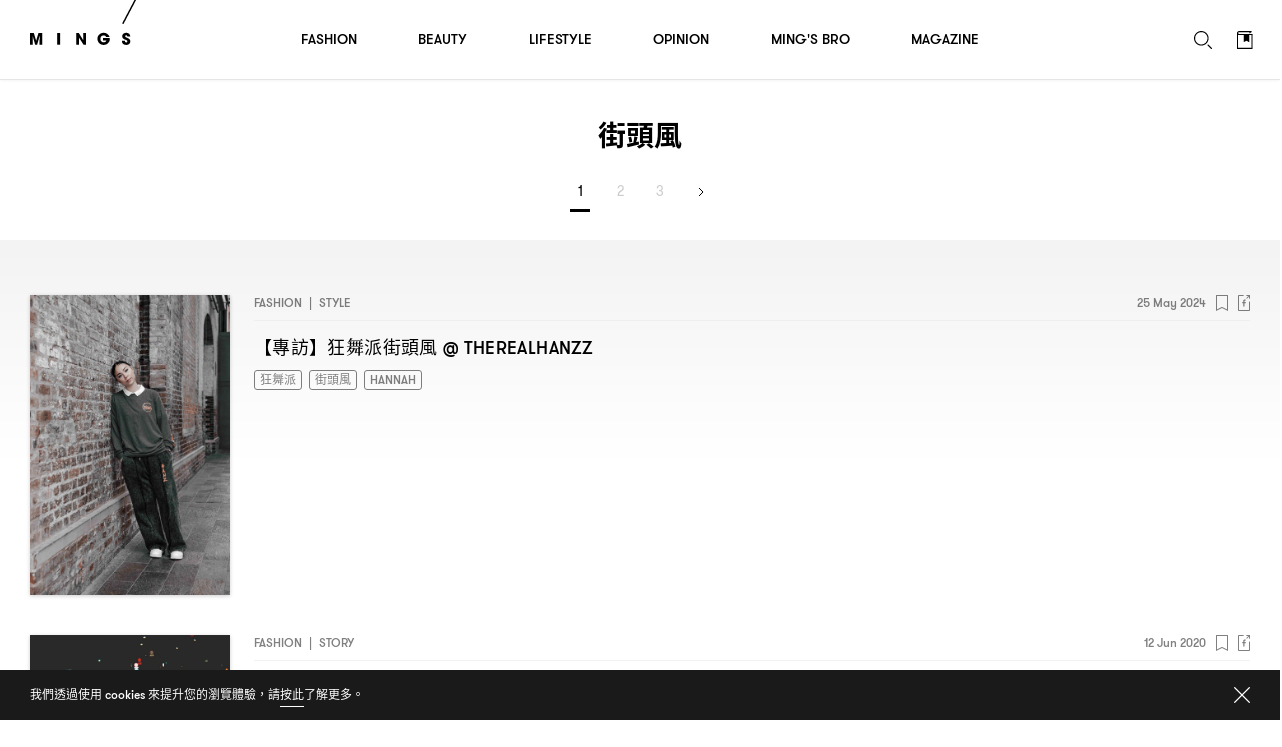

--- FILE ---
content_type: text/html; charset=UTF-8
request_url: https://www.mings.hk/tag/%E8%A1%97%E9%A0%AD%E9%A2%A8/
body_size: 24118
content:
<!DOCTYPE html>
<html lang="en-US" prefix="og: http://ogp.me/ns# article: http://ogp.me/ns/article#" class="Chrome">
	<head>
		<meta charset="UTF-8" />
		<meta name="viewport" content="width=device-width,initial-scale=1.0,maximum-scale=1.0,minimum-scale=1.0, user-scalable=no, viewport-fit=cover">
		<meta name="google-site-verification" content="KMwAYQ9A2AB4ajMjjc1Q6Gycg3cWgxelZN_lIjV0Ql8" />
		<title>街頭風 - MING&#039;S</title>
																					<base href="https://www.mings.hk/wp-content/themes/k2digital/" />

		<link rel="shortcut icon" href="images/favicon.ico">
		<link rel="apple-touch-icon" href="images/mings-web-clip-icon.png" />
		
		<style type="text/css">
			@font-face { font-family: 'GT Walsheim';src: url('https://www.mings.hk/wp-content/themes/k2digital//fonts/GTWalsheimRegular.woff2') format('woff2'),url('https://www.mings.hk/wp-content/themes/k2digital//fonts/GTWalsheimRegular.woff') format('woff'),url('https://www.mings.hk/wp-content/themes/k2digital//fonts/GTWalsheimRegular.svg#GTWalsheimRegular') format('svg');font-weight: normal;font-style: normal;}
			@font-face {font-family: 'GT Walsheim';src: url('https://www.mings.hk/wp-content/themes/k2digital//fonts/GTWalsheimMedium.woff2') format('woff2'),url('https://www.mings.hk/wp-content/themes/k2digital//fonts/GTWalsheimMedium.woff') format('woff'),url('https://www.mings.hk/wp-content/themes/k2digital//fonts/GTWalsheimMedium.svg#GTWalsheimMedium') format('svg');font-weight: 500;font-style: normal;}
			@font-face {font-family: 'GT Walsheim';src: url('https://www.mings.hk/wp-content/themes/k2digital//fonts/GTWalsheimBold.woff2') format('woff2'),url('https://www.mings.hk/wp-content/themes/k2digital//fonts/GTWalsheimBold.woff') format('woff'),url('https://www.mings.hk/wp-content/themes/k2digital//fonts/GTWalsheimBold.svg#GTWalsheimBold') format('svg');font-weight: 700;font-style: normal;}
			@font-face {font-family: 'Noe Display';src: url('https://www.mings.hk/wp-content/themes/k2digital//fonts/NoeDisplay-Regular.woff2') format('woff2'),url('https://www.mings.hk/wp-content/themes/k2digital//fonts/NoeDisplay-Regular.woff') format('woff'),url('https://www.mings.hk/wp-content/themes/k2digital//fonts/NoeDisplay-Regular.svg#NoeDisplay-Regular') format('svg');font-weight: normal;font-style: normal;}
			.regular{ font-weight:normal; }.medium{ font-weight:500; }.bold{ font-weight: 700; }.n{ font-family: 'Noe Display', 'songti TC'; }
			html, body, div, span, applet, object, iframe,h1, h2, h3, h4, h5, h6, p, blockquote, pre,a, abbr, acronym, address, big, cite, code,del, dfn, em, img, ins, kbd, q, s, samp,
			small, strike, strong, sub, sup, tt, var,b, u, i, center,dl, dt, dd, ol, ul, li,fieldset, form, label, legend,
			table, caption, tbody, tfoot, thead, tr, th, td,article, aside, canvas, details, embed,figure, figcaption, footer, header, hgroup,
			menu, nav, output, ruby, section, summary,time, mark, audio, video{margin:0;padding:0;border:0;font-size:100%;font:inherit;vertical-align:baseline;}
			article, aside, details, figcaption, figure,footer, header, hgroup, menu, nav, section, img{display:block;}
			body{line-height:1;}ol, ul, li{list-style:none;}blockquote, q{quotes:none;}blockquote:before, blockquote:after,q:before, q:after{content:'';content:none;}table{border-collapse:collapse;border-spacing:0;}
			.clearfix:after{content:".";display:block;height:0;clear:both;visibility:hidden;}.clearfix{*zoom:1;}*{-webkit-text-size-adjust:none;}
					</style>
						<meta name='robots' content='max-image-preview:large' />
	<style>img:is([sizes="auto" i], [sizes^="auto," i]) { contain-intrinsic-size: 3000px 1500px }</style>
	
<!-- This site is optimized with the Yoast SEO plugin v7.9 - https://yoast.com/wordpress/plugins/seo/ -->
<link rel="canonical" href="https://www.mings.hk/tag/%e8%a1%97%e9%a0%ad%e9%a2%a8/" />
<link rel="next" href="https://www.mings.hk/tag/%e8%a1%97%e9%a0%ad%e9%a2%a8/page/2/" />
<meta property="og:locale" content="zh_HK" />
<meta property="og:type" content="object" />
<meta property="og:title" content="街頭風 - MING&#039;S" />
<meta property="og:url" content="https://www.mings.hk/tag/%e8%a1%97%e9%a0%ad%e9%a2%a8/" />
<meta property="og:site_name" content="MING&#039;S" />
<meta property="fb:app_id" content="180685259298103" />
<meta property="og:image" content="https://www.mings.hk/wp-content/uploads/2018/06/mings_landing_fb_share_photo_white.jpg" />
<meta property="og:image:secure_url" content="https://www.mings.hk/wp-content/uploads/2018/06/mings_landing_fb_share_photo_white.jpg" />
<meta property="og:image:width" content="1200" />
<meta property="og:image:height" content="630" />
<meta name="twitter:card" content="summary_large_image" />
<meta name="twitter:title" content="街頭風 - MING&#039;S" />
<meta name="twitter:image" content="https://www.mings.hk/wp-content/uploads/2018/06/mings_landing_fb_share_photo_white.jpg" />
<script type='application/ld+json'>{"@context":"https:\/\/schema.org","@type":"Organization","url":"https:\/\/www.mings.hk\/","sameAs":["https:\/\/www.facebook.com\/mpw.mings\/","https:\/\/www.instagram.com\/mings.hk","https:\/\/www.youtube.com\/user\/mpwmings"],"@id":"https:\/\/www.mings.hk\/#organization","name":"MING'S","logo":"https:\/\/www.mings.hk\/wp-content\/uploads\/2018\/06\/mings-logo-800x800.jpg"}</script>
<!-- / Yoast SEO plugin. -->

<link rel="alternate" type="text/xml" title="MING&#039;S &raquo; Feed" href="https://www.mings.hk/feed/" />
<link rel="alternate" type="text/xml" title="MING&#039;S &raquo; Comments Feed" href="https://www.mings.hk/comments/feed/" />
<link rel="alternate" type="text/xml" title="MING&#039;S &raquo; 街頭風 Tag Feed" href="https://www.mings.hk/tag/%e8%a1%97%e9%a0%ad%e9%a2%a8/feed/" />
<script type="text/javascript">
/* <![CDATA[ */
window._wpemojiSettings = {"baseUrl":"https:\/\/s.w.org\/images\/core\/emoji\/16.0.1\/72x72\/","ext":".png","svgUrl":"https:\/\/s.w.org\/images\/core\/emoji\/16.0.1\/svg\/","svgExt":".svg","source":{"concatemoji":"https:\/\/www.mings.hk\/wp-includes\/js\/wp-emoji-release.min.js?ver=6.8.2"}};
/*! This file is auto-generated */
!function(s,n){var o,i,e;function c(e){try{var t={supportTests:e,timestamp:(new Date).valueOf()};sessionStorage.setItem(o,JSON.stringify(t))}catch(e){}}function p(e,t,n){e.clearRect(0,0,e.canvas.width,e.canvas.height),e.fillText(t,0,0);var t=new Uint32Array(e.getImageData(0,0,e.canvas.width,e.canvas.height).data),a=(e.clearRect(0,0,e.canvas.width,e.canvas.height),e.fillText(n,0,0),new Uint32Array(e.getImageData(0,0,e.canvas.width,e.canvas.height).data));return t.every(function(e,t){return e===a[t]})}function u(e,t){e.clearRect(0,0,e.canvas.width,e.canvas.height),e.fillText(t,0,0);for(var n=e.getImageData(16,16,1,1),a=0;a<n.data.length;a++)if(0!==n.data[a])return!1;return!0}function f(e,t,n,a){switch(t){case"flag":return n(e,"\ud83c\udff3\ufe0f\u200d\u26a7\ufe0f","\ud83c\udff3\ufe0f\u200b\u26a7\ufe0f")?!1:!n(e,"\ud83c\udde8\ud83c\uddf6","\ud83c\udde8\u200b\ud83c\uddf6")&&!n(e,"\ud83c\udff4\udb40\udc67\udb40\udc62\udb40\udc65\udb40\udc6e\udb40\udc67\udb40\udc7f","\ud83c\udff4\u200b\udb40\udc67\u200b\udb40\udc62\u200b\udb40\udc65\u200b\udb40\udc6e\u200b\udb40\udc67\u200b\udb40\udc7f");case"emoji":return!a(e,"\ud83e\udedf")}return!1}function g(e,t,n,a){var r="undefined"!=typeof WorkerGlobalScope&&self instanceof WorkerGlobalScope?new OffscreenCanvas(300,150):s.createElement("canvas"),o=r.getContext("2d",{willReadFrequently:!0}),i=(o.textBaseline="top",o.font="600 32px Arial",{});return e.forEach(function(e){i[e]=t(o,e,n,a)}),i}function t(e){var t=s.createElement("script");t.src=e,t.defer=!0,s.head.appendChild(t)}"undefined"!=typeof Promise&&(o="wpEmojiSettingsSupports",i=["flag","emoji"],n.supports={everything:!0,everythingExceptFlag:!0},e=new Promise(function(e){s.addEventListener("DOMContentLoaded",e,{once:!0})}),new Promise(function(t){var n=function(){try{var e=JSON.parse(sessionStorage.getItem(o));if("object"==typeof e&&"number"==typeof e.timestamp&&(new Date).valueOf()<e.timestamp+604800&&"object"==typeof e.supportTests)return e.supportTests}catch(e){}return null}();if(!n){if("undefined"!=typeof Worker&&"undefined"!=typeof OffscreenCanvas&&"undefined"!=typeof URL&&URL.createObjectURL&&"undefined"!=typeof Blob)try{var e="postMessage("+g.toString()+"("+[JSON.stringify(i),f.toString(),p.toString(),u.toString()].join(",")+"));",a=new Blob([e],{type:"text/javascript"}),r=new Worker(URL.createObjectURL(a),{name:"wpTestEmojiSupports"});return void(r.onmessage=function(e){c(n=e.data),r.terminate(),t(n)})}catch(e){}c(n=g(i,f,p,u))}t(n)}).then(function(e){for(var t in e)n.supports[t]=e[t],n.supports.everything=n.supports.everything&&n.supports[t],"flag"!==t&&(n.supports.everythingExceptFlag=n.supports.everythingExceptFlag&&n.supports[t]);n.supports.everythingExceptFlag=n.supports.everythingExceptFlag&&!n.supports.flag,n.DOMReady=!1,n.readyCallback=function(){n.DOMReady=!0}}).then(function(){return e}).then(function(){var e;n.supports.everything||(n.readyCallback(),(e=n.source||{}).concatemoji?t(e.concatemoji):e.wpemoji&&e.twemoji&&(t(e.twemoji),t(e.wpemoji)))}))}((window,document),window._wpemojiSettings);
/* ]]> */
</script>
<style>div[id^="div-gpt-ad-"] {text-align:center;}
		
.tooltip {
  position: relative;
  display: inline-block;
  /* border-bottom: 1px dotted black; */
}
.tooltip .tooltiptext {
	visibility: hidden;
	width: 143px;
	background-color: white;
	color: black;
	text-align: justify;
	border-radius: 6px;
	padding: 5px;
	position: absolute;
	z-index: 1;
	bottom: 100%;
	left: 35%;
	margin-left: -60px;
	opacity: 0;
	transition: opacity 1s;
}

.tooltip:hover .tooltiptext {
  visibility: visible;
  opacity: 1;
  
}
.tooltip .tooltiptext::after {
  content: " ";
  position: absolute;
  top: 100%; /* At the bottom of the tooltip */
  left: 50%;
  margin-left: -5px;
  border-width: 5px;
  border-style: solid;
  border-color: white transparent transparent transparent;
}
		</style>
<link rel='stylesheet' id='style-next-css' href='https://www.mings.hk/wp-content/themes/k2digital/css/style-next.css?ver=20240109' type='text/css' media='all' />
<style id='wp-emoji-styles-inline-css' type='text/css'>

	img.wp-smiley, img.emoji {
		display: inline !important;
		border: none !important;
		box-shadow: none !important;
		height: 1em !important;
		width: 1em !important;
		margin: 0 0.07em !important;
		vertical-align: -0.1em !important;
		background: none !important;
		padding: 0 !important;
	}
</style>
<style id='classic-theme-styles-inline-css' type='text/css'>
/*! This file is auto-generated */
.wp-block-button__link{color:#fff;background-color:#32373c;border-radius:9999px;box-shadow:none;text-decoration:none;padding:calc(.667em + 2px) calc(1.333em + 2px);font-size:1.125em}.wp-block-file__button{background:#32373c;color:#fff;text-decoration:none}
</style>
<!--[if lt IE 9]>
<link rel='stylesheet' id='twentytwelve-ie-css' href='https://www.mings.hk/wp-content/themes/k2digital/css/ie.css?ver=20121010' type='text/css' media='all' />
<![endif]-->
<script type="text/javascript" src="https://www.mings.hk/wp-content/themes/k2digital/js/plugin/jquery.min.js?ver=6.8.2" id="jquery.min-js"></script>
<script type="text/javascript" src="https://www.mings.hk/wp-content/themes/k2digital/js/plugin/js.cookie.js?ver=6.8.2&#039; defer=&#039;defer" id="s.min-js"></script>
<link rel="https://api.w.org/" href="https://www.mings.hk/wp-json/" /><link rel="alternate" title="JSON" type="application/json" href="https://www.mings.hk/wp-json/wp/v2/tags/3068" /><link rel="EditURI" type="application/rsd+xml" title="RSD" href="https://www.mings.hk/xmlrpc.php?rsd" />
<meta name="generator" content="WordPress 6.8.2" />
<!-- Markup (JSON-LD) structured in schema.org ver.4.8.1 START -->
<!-- Markup (JSON-LD) structured in schema.org END -->
<style type="text/css">.recentcomments a{display:inline !important;padding:0 !important;margin:0 !important;}</style>		<script src="//platform.instagram.com/en_US/embeds.js" async></script>
		<!-- Google Tag Manager -->
		<script>(function(w,d,s,l,i){w[l]=w[l]||[];w[l].push({'gtm.start':
		new Date().getTime(),event:'gtm.js'});var f=d.getElementsByTagName(s)[0],
		j=d.createElement(s),dl=l!='dataLayer'?'&l='+l:'';j.async=true;j.src=
		'https://www.googletagmanager.com/gtm.js?id='+i+dl;f.parentNode.insertBefore(j,f);
		})(window,document,'script','dataLayer','GTM-NHWQV6Z');</script>
		<!-- End Google Tag Manager -->
				<!--[if lt IE 9]>
		<script src="/js/plugin/html5.js" type="text/javascript"></script>
		<script async src="/js/plugin/respond.js"></script>
		<![endif]-->
		
				<script>
			(function(d) {
				var config = {
					kitId: 'pvf1weq',
					scriptTimeout: 3000,
					async: true
				},
				h=d.documentElement,t=setTimeout(function(){h.className=h.className.replace(/\bwf-loading\b/g,"")+" wf-inactive";},config.scriptTimeout),tk=d.createElement("script"),f=false,s=d.getElementsByTagName("script")[0],a;h.className+=" wf-loading";tk.src='https://use.typekit.net/'+config.kitId+'.js';tk.async=true;tk.onload=tk.onreadystatechange=function(){a=this.readyState;if(f||a&&a!="complete"&&a!="loaded")return;f=true;clearTimeout(t);try{Typekit.load(config)}catch(e){}};s.parentNode.insertBefore(tk,s)
  			})(document);
			try{Typekit.load({ async: true });}catch(e){}
		</script>
				
				<script async="async" src="https://www.googletagservices.com/tag/js/gpt.js"></script>
		<script>
			var googletag = googletag || {};
			googletag.cmd = googletag.cmd || [];

			googletag.cmd.push(function() {
				var lrec1, lrec2, lrec3, lrec4;
				
				


											googletag.defineSlot('/21850046681/Mings-GPT/MINGS-GPT-D-superbanner',  [[728, 90], [970, 250]], 'div-gpt-ad-1576661574709-0').addService(googletag.pubads());

												googletag.defineSlot('/21850046681/Mings-GPT/MINGS-GPT-D-superbanner1', [[970, 250], [728, 90]], 'div-gpt-ad-1576738436954-0').addService(googletag.pubads());
						
						lrec1 = googletag.defineSlot('/21850046681/Mings-GPT/MINGS-GPT-D-Lrec1', [[300, 250], [300, 600]], 'div-gpt-ad-1572397624848-0').addService(googletag.pubads());
				
						lrec2 = googletag.defineSlot('/21850046681/Mings-GPT/MINGS-GPT-D-Lrec2', [[300, 250], [300, 600]], 'div-gpt-ad-1572397976626-0').addService(googletag.pubads()); 

						lrec3 = googletag.defineSlot('/21850046681/Mings-GPT/MINGS-GPT-D-Lrec3', [[300, 250], [300, 600]], 'div-gpt-ad-1572398119105-0').addService(googletag.pubads());
						lrec4 = googletag.defineSlot('/21850046681/Mings-GPT/MINGS-GPT-D-Lrec4', [[300, 600], [300, 250]], 'div-gpt-ad-1572398549836-0').addService(googletag.pubads());

						googletag.defineSlot('/21850046681/Mings-GPT/MINGS-GPT-D-Crazy-ad', [1, 1], 'div-gpt-ad-popup').addService(googletag.pubads());
				

					

				
																googletag.pubads().addEventListener('slotRenderEnded', function(event) {
					console.log("isEmpty:",event.isEmpty, event.slot.getSlotElementId());

					// console.log(document.getElementById(event.slot.getSlotElementId()).parentNode)

					if (event.isEmpty && /ad_wrap/.test(document.getElementById(event.slot.getSlotElementId()).parentNode.className)) {
						
						var parent = document.getElementById(event.slot.getSlotElementId()).parentNode.parentNode.parentNode;
						
						var className = parent.className;
						if((className.indexOf('hideAd2') === -1) && (event.slot === lrec1 || event.slot === lrec3)){
							parent.className = 'ad hideAd1';
						}
						if((className.indexOf('hideAd1') === -1) && (event.slot === lrec2 || event.slot === lrec4)){
							parent.className = 'ad hideAd2';
						}

						if((className.indexOf('hideAd2') > -1) && (event.slot === lrec1 || event.slot === lrec3)){
							parent.className = 'ad hideAd1 hideAd2';
						}
						if((className.indexOf('hideAd1') > -1) && (event.slot === lrec2 || event.slot === lrec4)){
							parent.className = 'ad hideAd1 hideAd2';
						}
						
					}
				});
				
				var SECONDS_TO_WAIT_AFTER_VIEWABILITY = 30;
                googletag.pubads().addEventListener('impressionViewable', function(event) {
									
                
                    var slot = event.slot;
										const adSizes = slot.getSizes();
										if(adSizes[0].height == 1 && adSizes[0].width == 1){        
												return false; //对1x1广告不自动刷新
										}            
                    setTimeout(function() {
                            googletag.pubads().refresh([slot]);
                        }, SECONDS_TO_WAIT_AFTER_VIEWABILITY * 1000);

                });
				googletag.pubads().enableSingleRequest();
				googletag.enableServices();
			});
		</script>
		
		<!-- Global site tag (gtag.js) - Google Analytics -->
		<script async src="https://www.googletagmanager.com/gtag/js?id=UA-86173391-4"></script>
		<script>
			window.dataLayer = window.dataLayer || [];
			function gtag(){dataLayer.push(arguments);}
			gtag('js', new Date());
			gtag('config', 'UA-86173391-4');
		</script>

		<script>
		var _home_url = 'https://www.mings.hk';
		var _home_mobile_url = 'https://www.mings.hk';
		var _other_url = 'https://www.mings.hk';
		var _other_mobile_url = 'https://www.mings.hk';
		</script>


		
		<style>
		.ad .ad_close{display: none;}
		#single:before{height:100px;}
		@media screen and (max-device-width: 767px), screen and (orientation: landscape) and (max-device-width: 860px) and (max-device-height: 600px), screen and (-webkit-min-device-pixel-ratio: 3){

					
			.ad .label {
					left: calc(50% - 47px);
					right: auto;
			}
		}

		/*隐藏谷歌自动广告*/
		div.google-auto-paced.ap_container{
			height:0 !important;
			display:none;
		}
		/*隐藏谷歌自动广告*/
		</style>

	</head>


<body class="archive tag tag-3068 wp-theme-k2digital DE">

	<!-- Google Tag Manager (noscript) -->
	<noscript><iframe src="https://www.googletagmanager.com/ns.html?id=GTM-NHWQV6Z"
	height="0" width="0" style="display:none;visibility:hidden"></iframe></noscript>
	<!-- End Google Tag Manager (noscript) -->
	<div id="fb-root"></div>
	<script>
		
		
		// window.fbAsyncInit = function() {
		// 	FB.init({
		// 	appId      : '180685259298103',
		// 		autoLogAppEvents : true,
		// 		oauth			 : true,
		// 		status			 : true,
		// 		xfbml            : false,
		// 		version    : 'v3.0'
		// 	});
			
		// 	FB.AppEvents.logPageView();   
		// };

		// (function(d, s, id) {
		// var js, fjs = d.getElementsByTagName(s)[0];
		// if (d.getElementById(id)) return;
		// js = d.createElement(s); js.id = id; //js.async = true;
		// js.src = "//connect.facebook.net/en_US/sdk.js#xfbml=1&version=v3.0&appId=180685259298103";
		// fjs.parentNode.insertBefore(js, fjs);
		// }(document, 'script', 'facebook-jssdk'));

		
	</script>
	<script>
  window.fbAsyncInit = function() {
    FB.init({
      appId            : '180685259298103',
			autoLogAppEvents : true,
			status			 : true,
      xfbml            : true,
      version          : 'v23.0'
    });
		FB.AppEvents.logPageView();   
  };
</script>
<script async defer crossorigin="anonymous" src="https://connect.facebook.net/en_US/sdk.js"></script>
	
	<div class="body_wrap"><!-- built at 2026-01-21 02:41:00 -->

	<div class="main">
		<div id="scroll_wrap">
			<div id="scroll_inner_wrap">
				<div id="search_results">
					<h3 class="page_title alignC">街頭風</h3>

										<div class="pagination alignC">
						<div class="inline_block">
							<span aria-current="page" class="page-numbers current">1</span>
<a class="page-numbers" href="https://www.mings.hk/tag/%E8%A1%97%E9%A0%AD%E9%A2%A8/page/2/">2</a>
<a class="page-numbers" href="https://www.mings.hk/tag/%E8%A1%97%E9%A0%AD%E9%A2%A8/page/3/">3</a>
<a class="next page-numbers" href="https://www.mings.hk/tag/%E8%A1%97%E9%A0%AD%E9%A2%A8/page/2/"></a>						</div>
					</div>
						
									
					<div class="post_list">

												<ul class="center">
														<li class="post_item clearfix">
								<a class="img floatL show_on_desktop" href="https://www.mings.hk/%e7%8b%82%e8%88%9e%e6%b4%be-%e8%a1%97%e9%a0%ad%e9%a2%a8-hannah-397569/"><img src="https://www.mings.hk/wp-content/uploads/2024/05/5-3.jpg" alt="" id="attachment-397571" /></a>
								<div class="info_wrap floatL">
									<div class="info clearfix">
										<h5 class="small floatL clearfix">
											<div class="cat_wrap cap floatL">
																								<a class="medium" href="https://www.mings.hk/category/fashion/">Fashion</a><span>|</span><a href="https://www.mings.hk/category/fashion/style/">Style</a>
											</div>
										</h5>
										<div class="floatR">
											<h5 class="small post_date floatL">25 May 2024</h5>
											<div class="bookmark_wrap floatL">
												<div id="_397569" class="bookmark">
													<div class="icon">
			<svg width="12px" height="16px" viewBox="0 0 12 16" version="1.1" xmlns="http://www.w3.org/2000/svg">
				<g stroke="none" stroke-width="1" fill="none" fill-rule="evenodd">
					<g fill="#000000" fill-rule="nonzero">
						<circle mask="url(https://www.mings.hk/tag/%E8%A1%97%E9%A0%AD%E9%A2%A8/#bookmark_mask)" cx="6" cy="7" r="0"></circle>
						<path d="M11.5000293,0 L0.499970667,0 C0.223809194,0 0,0.223872 0,0.499968 L0,15.992128 L5.98435192,12.984384 L11.9843839,16 L12,16 L12,0.499968 C12,0.223872 11.7761908,0 11.5000293,0 M11,1 L11,14.386048 L6.433408,12.09088 L5.98432,11.865216 L5.535296,12.09088 L1,14.370368 L1,1 L11,1" id="Page-1"></path>
					</g>
				</g>
			</svg>
		</div>
		<div class="o">
			<svg width="60px" height="60px" viewBox="0 0 60 60" version="1.1" xmlns="http://www.w3.org/2000/svg">
				<circle stroke="#777" stroke-width="2" fill="none" cx="30" cy="30" r="0"></circle>
			</svg>
		</div>												</div>
											</div>
											<div class="fbshare_wrap floatL">
												<a class="fbshare" href="javascript:;" onClick="javascript:fbShare('https://www.mings.hk/%e7%8b%82%e8%88%9e%e6%b4%be-%e8%a1%97%e9%a0%ad%e9%a2%a8-hannah-397569/',500,500)">
													<svg width="12px" height="16px" viewBox="0 0 12 16" version="1.1" xmlns="http://www.w3.org/2000/svg">
			<g stroke="none" stroke-width="1" fill="none" fill-rule="evenodd">
				<g fill="#000000" fill-rule="nonzero">
					<path d="M11,7 L11,15 L1,15 L1,1 L5,1 L6,0 L0.989,0 C0.44365625,0 0,0.44365625 0,0.989 L0,15.011 C0,15.5563437 0.44365625,16 0.989,16 L11.011,16 C11.5563437,16 12,15.5563437 12,15.011 L12,6.02025 L11,7 Z"></path>
					<rect id="full" fill="none" x="0" y="0" width="12" height="16"></rect>
					<path id="f" d="M6.55438125,11.579225 L6.55438125,8.3141625 L7.64988125,8.3141625 L7.814225,7.04135 L6.55438125,7.04135 L6.55438125,6.22881875 C6.55438125,5.8604125 6.65625625,5.60935 7.18513125,5.60935 L7.85856875,5.6091 L7.85856875,4.47063125 C7.74213125,4.45550625 7.34235,4.4207875 6.8770375,4.4207875 C5.9054125,4.4207875 5.24025625,5.01385 5.24025625,6.10275625 L5.24025625,7.04135 L4.1414125,7.04135 L4.1414125,8.3141625 L5.24025625,8.3141625 L5.24025625,11.579225 L6.55438125,11.579225 Z"></path>
					<polygon points="12 0.99609375 8 0.99609375 9 0 12 0"></polygon>
					<polygon points="11.5326844 1.13017187 8.88221563 3.81189062 8.17787188 3.10754687 10.8283406 0.425828125"></polygon>
					<polygon points="11.0039062 4 11.0039062 0 12 0 12 3"></polygon>
				</g>
			</g>
		</svg>												</a>
											</div>
										</div>
									</div>
									<div class="info_inner_wrap clearfix floatL">
										<a class="img floatL show_on_mobile" href="https://www.mings.hk/%e7%8b%82%e8%88%9e%e6%b4%be-%e8%a1%97%e9%a0%ad%e9%a2%a8-hannah-397569/"><img src="https://www.mings.hk/wp-content/uploads/2024/05/5-3.jpg" alt="" id="attachment-397571" /></a>
										<div class="title_wrap floatL">
											<p class="title"><a href="https://www.mings.hk/%e7%8b%82%e8%88%9e%e6%b4%be-%e8%a1%97%e9%a0%ad%e9%a2%a8-hannah-397569/"><span class="zh">【專訪】狂舞派街頭風</span> @ THEREALHANZZ</a></p>
											<div class="tags_wrap clearfix">
																							<a href="https://www.mings.hk/tag/%e7%8b%82%e8%88%9e%e6%b4%be/" class="tags small">狂舞派</a>
																							<a href="https://www.mings.hk/tag/%e8%a1%97%e9%a0%ad%e9%a2%a8/" class="tags small">街頭風</a>
																							<a href="https://www.mings.hk/tag/hannah/" class="tags small">HANNAH</a>
																						</div>
										</div>
									</div>
								</div>
							</li>
														<li class="post_item clearfix">
								<a class="img floatL show_on_desktop" href="https://www.mings.hk/%e6%97%a5%e6%9c%ac%e6%99%82%e5%b0%9a-%e6%99%82%e8%a3%9d%e9%9b%9c%e8%aa%8c-%e8%a1%97%e9%a0%ad%e9%a2%a8-292963/"><img src="https://www.mings.hk/wp-content/uploads/2020/06/WhatsApp-Image-2020-06-12-at-19.36.35.jpeg" alt="" id="attachment-292969" /></a>
								<div class="info_wrap floatL">
									<div class="info clearfix">
										<h5 class="small floatL clearfix">
											<div class="cat_wrap cap floatL">
																								<a class="medium" href="https://www.mings.hk/category/fashion/">Fashion</a><span>|</span><a href="https://www.mings.hk/category/fashion/story/">Story</a>
											</div>
										</h5>
										<div class="floatR">
											<h5 class="small post_date floatL">12 Jun 2020</h5>
											<div class="bookmark_wrap floatL">
												<div id="_292963" class="bookmark">
													<div class="icon">
			<svg width="12px" height="16px" viewBox="0 0 12 16" version="1.1" xmlns="http://www.w3.org/2000/svg">
				<g stroke="none" stroke-width="1" fill="none" fill-rule="evenodd">
					<g fill="#000000" fill-rule="nonzero">
						<circle mask="url(https://www.mings.hk/tag/%E8%A1%97%E9%A0%AD%E9%A2%A8/#bookmark_mask)" cx="6" cy="7" r="0"></circle>
						<path d="M11.5000293,0 L0.499970667,0 C0.223809194,0 0,0.223872 0,0.499968 L0,15.992128 L5.98435192,12.984384 L11.9843839,16 L12,16 L12,0.499968 C12,0.223872 11.7761908,0 11.5000293,0 M11,1 L11,14.386048 L6.433408,12.09088 L5.98432,11.865216 L5.535296,12.09088 L1,14.370368 L1,1 L11,1" id="Page-1"></path>
					</g>
				</g>
			</svg>
		</div>
		<div class="o">
			<svg width="60px" height="60px" viewBox="0 0 60 60" version="1.1" xmlns="http://www.w3.org/2000/svg">
				<circle stroke="#777" stroke-width="2" fill="none" cx="30" cy="30" r="0"></circle>
			</svg>
		</div>												</div>
											</div>
											<div class="fbshare_wrap floatL">
												<a class="fbshare" href="javascript:;" onClick="javascript:fbShare('https://www.mings.hk/%e6%97%a5%e6%9c%ac%e6%99%82%e5%b0%9a-%e6%99%82%e8%a3%9d%e9%9b%9c%e8%aa%8c-%e8%a1%97%e9%a0%ad%e9%a2%a8-292963/',500,500)">
													<svg width="12px" height="16px" viewBox="0 0 12 16" version="1.1" xmlns="http://www.w3.org/2000/svg">
			<g stroke="none" stroke-width="1" fill="none" fill-rule="evenodd">
				<g fill="#000000" fill-rule="nonzero">
					<path d="M11,7 L11,15 L1,15 L1,1 L5,1 L6,0 L0.989,0 C0.44365625,0 0,0.44365625 0,0.989 L0,15.011 C0,15.5563437 0.44365625,16 0.989,16 L11.011,16 C11.5563437,16 12,15.5563437 12,15.011 L12,6.02025 L11,7 Z"></path>
					<rect id="full" fill="none" x="0" y="0" width="12" height="16"></rect>
					<path id="f" d="M6.55438125,11.579225 L6.55438125,8.3141625 L7.64988125,8.3141625 L7.814225,7.04135 L6.55438125,7.04135 L6.55438125,6.22881875 C6.55438125,5.8604125 6.65625625,5.60935 7.18513125,5.60935 L7.85856875,5.6091 L7.85856875,4.47063125 C7.74213125,4.45550625 7.34235,4.4207875 6.8770375,4.4207875 C5.9054125,4.4207875 5.24025625,5.01385 5.24025625,6.10275625 L5.24025625,7.04135 L4.1414125,7.04135 L4.1414125,8.3141625 L5.24025625,8.3141625 L5.24025625,11.579225 L6.55438125,11.579225 Z"></path>
					<polygon points="12 0.99609375 8 0.99609375 9 0 12 0"></polygon>
					<polygon points="11.5326844 1.13017187 8.88221563 3.81189062 8.17787188 3.10754687 10.8283406 0.425828125"></polygon>
					<polygon points="11.0039062 4 11.0039062 0 12 0 12 3"></polygon>
				</g>
			</g>
		</svg>												</a>
											</div>
										</div>
									</div>
									<div class="info_inner_wrap clearfix floatL">
										<a class="img floatL show_on_mobile" href="https://www.mings.hk/%e6%97%a5%e6%9c%ac%e6%99%82%e5%b0%9a-%e6%99%82%e8%a3%9d%e9%9b%9c%e8%aa%8c-%e8%a1%97%e9%a0%ad%e9%a2%a8-292963/"><img src="https://www.mings.hk/wp-content/uploads/2020/06/WhatsApp-Image-2020-06-12-at-19.36.35.jpeg" alt="" id="attachment-292969" /></a>
										<div class="title_wrap floatL">
											<p class="title"><a href="https://www.mings.hk/%e6%97%a5%e6%9c%ac%e6%99%82%e5%b0%9a-%e6%99%82%e8%a3%9d%e9%9b%9c%e8%aa%8c-%e8%a1%97%e9%a0%ad%e9%a2%a8-292963/"><span class="zh">【</span>ASK COOL KIDS <span class="zh">】東京首爾街頭的素人們愛看什麼雜誌</span>？</a></p>
											<div class="tags_wrap clearfix">
																							<a href="https://www.mings.hk/tag/%e6%97%a5%e6%9c%ac%e6%99%82%e5%b0%9a/" class="tags small">日本時尚</a>
																							<a href="https://www.mings.hk/tag/%e6%99%82%e8%a3%9d%e9%9b%9c%e8%aa%8c/" class="tags small">時裝雜誌</a>
																							<a href="https://www.mings.hk/tag/%e8%a1%97%e9%a0%ad%e9%a2%a8/" class="tags small">街頭風</a>
																						</div>
										</div>
									</div>
								</div>
							</li>
														<li class="post_item clearfix">
								<a class="img floatL show_on_desktop" href="https://www.mings.hk/giuliano-calza-gcds-80%e5%b9%b4%e4%bb%a3-284179/"><img src="https://www.mings.hk/wp-content/uploads/2020/02/GettyImages-1208023351.jpg" alt="" id="attachment-284181" /></a>
								<div class="info_wrap floatL">
									<div class="info clearfix">
										<h5 class="small floatL clearfix">
											<div class="cat_wrap cap floatL">
																								<a class="medium" href="https://www.mings.hk/category/fashion/">Fashion</a><span>|</span><a href="https://www.mings.hk/category/fashion/runway/">Runway</a>
											</div>
										</h5>
										<div class="floatR">
											<h5 class="small post_date floatL">25 Feb 2020</h5>
											<div class="bookmark_wrap floatL">
												<div id="_284179" class="bookmark">
													<div class="icon">
			<svg width="12px" height="16px" viewBox="0 0 12 16" version="1.1" xmlns="http://www.w3.org/2000/svg">
				<g stroke="none" stroke-width="1" fill="none" fill-rule="evenodd">
					<g fill="#000000" fill-rule="nonzero">
						<circle mask="url(https://www.mings.hk/tag/%E8%A1%97%E9%A0%AD%E9%A2%A8/#bookmark_mask)" cx="6" cy="7" r="0"></circle>
						<path d="M11.5000293,0 L0.499970667,0 C0.223809194,0 0,0.223872 0,0.499968 L0,15.992128 L5.98435192,12.984384 L11.9843839,16 L12,16 L12,0.499968 C12,0.223872 11.7761908,0 11.5000293,0 M11,1 L11,14.386048 L6.433408,12.09088 L5.98432,11.865216 L5.535296,12.09088 L1,14.370368 L1,1 L11,1" id="Page-1"></path>
					</g>
				</g>
			</svg>
		</div>
		<div class="o">
			<svg width="60px" height="60px" viewBox="0 0 60 60" version="1.1" xmlns="http://www.w3.org/2000/svg">
				<circle stroke="#777" stroke-width="2" fill="none" cx="30" cy="30" r="0"></circle>
			</svg>
		</div>												</div>
											</div>
											<div class="fbshare_wrap floatL">
												<a class="fbshare" href="javascript:;" onClick="javascript:fbShare('https://www.mings.hk/giuliano-calza-gcds-80%e5%b9%b4%e4%bb%a3-284179/',500,500)">
													<svg width="12px" height="16px" viewBox="0 0 12 16" version="1.1" xmlns="http://www.w3.org/2000/svg">
			<g stroke="none" stroke-width="1" fill="none" fill-rule="evenodd">
				<g fill="#000000" fill-rule="nonzero">
					<path d="M11,7 L11,15 L1,15 L1,1 L5,1 L6,0 L0.989,0 C0.44365625,0 0,0.44365625 0,0.989 L0,15.011 C0,15.5563437 0.44365625,16 0.989,16 L11.011,16 C11.5563437,16 12,15.5563437 12,15.011 L12,6.02025 L11,7 Z"></path>
					<rect id="full" fill="none" x="0" y="0" width="12" height="16"></rect>
					<path id="f" d="M6.55438125,11.579225 L6.55438125,8.3141625 L7.64988125,8.3141625 L7.814225,7.04135 L6.55438125,7.04135 L6.55438125,6.22881875 C6.55438125,5.8604125 6.65625625,5.60935 7.18513125,5.60935 L7.85856875,5.6091 L7.85856875,4.47063125 C7.74213125,4.45550625 7.34235,4.4207875 6.8770375,4.4207875 C5.9054125,4.4207875 5.24025625,5.01385 5.24025625,6.10275625 L5.24025625,7.04135 L4.1414125,7.04135 L4.1414125,8.3141625 L5.24025625,8.3141625 L5.24025625,11.579225 L6.55438125,11.579225 Z"></path>
					<polygon points="12 0.99609375 8 0.99609375 9 0 12 0"></polygon>
					<polygon points="11.5326844 1.13017187 8.88221563 3.81189062 8.17787188 3.10754687 10.8283406 0.425828125"></polygon>
					<polygon points="11.0039062 4 11.0039062 0 12 0 12 3"></polygon>
				</g>
			</g>
		</svg>												</a>
											</div>
										</div>
									</div>
									<div class="info_inner_wrap clearfix floatL">
										<a class="img floatL show_on_mobile" href="https://www.mings.hk/giuliano-calza-gcds-80%e5%b9%b4%e4%bb%a3-284179/"><img src="https://www.mings.hk/wp-content/uploads/2020/02/GettyImages-1208023351.jpg" alt="" id="attachment-284181" /></a>
										<div class="title_wrap floatL">
											<p class="title"><a href="https://www.mings.hk/giuliano-calza-gcds-80%e5%b9%b4%e4%bb%a3-284179/"><span class="zh">【</span>GCDS<span class="zh">】</span>GIULIANO CALZA<span class="zh">繼續向街頭拉攏</span> <span class="zh">延續</span>80<span class="zh">年代卡通熱潮</span>？</a></p>
											<div class="tags_wrap clearfix">
																							<a href="https://www.mings.hk/tag/giuliano-calza/" class="tags small">GIULIANO CALZA</a>
																							<a href="https://www.mings.hk/tag/gcds/" class="tags small">GCDS</a>
																							<a href="https://www.mings.hk/tag/80%e5%b9%b4%e4%bb%a3/" class="tags small">80年代</a>
																						</div>
										</div>
									</div>
								</div>
							</li>
														<li class="post_item clearfix">
								<a class="img floatL show_on_desktop" href="https://www.mings.hk/heihei-%e6%9d%b1%e4%ba%ac%e8%8d%b7%e7%88%be%e8%92%99-%e8%a1%97%e9%a0%ad%e9%a2%a8-253303/"><img src="https://www.mings.hk/wp-content/uploads/2019/04/22220477_180103659216150_869823498409738240_n.jpg" alt="" id="attachment-253305" /></a>
								<div class="info_wrap floatL">
									<div class="info clearfix">
										<h5 class="small floatL clearfix">
											<div class="cat_wrap cap floatL">
																								<a class="medium" href="https://www.mings.hk/category/fashion/">Fashion</a><span>|</span><a href="https://www.mings.hk/category/fashion/story/">Story</a>
											</div>
										</h5>
										<div class="floatR">
											<h5 class="small post_date floatL">28 Apr 2019</h5>
											<div class="bookmark_wrap floatL">
												<div id="_253303" class="bookmark">
													<div class="icon">
			<svg width="12px" height="16px" viewBox="0 0 12 16" version="1.1" xmlns="http://www.w3.org/2000/svg">
				<g stroke="none" stroke-width="1" fill="none" fill-rule="evenodd">
					<g fill="#000000" fill-rule="nonzero">
						<circle mask="url(https://www.mings.hk/tag/%E8%A1%97%E9%A0%AD%E9%A2%A8/#bookmark_mask)" cx="6" cy="7" r="0"></circle>
						<path d="M11.5000293,0 L0.499970667,0 C0.223809194,0 0,0.223872 0,0.499968 L0,15.992128 L5.98435192,12.984384 L11.9843839,16 L12,16 L12,0.499968 C12,0.223872 11.7761908,0 11.5000293,0 M11,1 L11,14.386048 L6.433408,12.09088 L5.98432,11.865216 L5.535296,12.09088 L1,14.370368 L1,1 L11,1" id="Page-1"></path>
					</g>
				</g>
			</svg>
		</div>
		<div class="o">
			<svg width="60px" height="60px" viewBox="0 0 60 60" version="1.1" xmlns="http://www.w3.org/2000/svg">
				<circle stroke="#777" stroke-width="2" fill="none" cx="30" cy="30" r="0"></circle>
			</svg>
		</div>												</div>
											</div>
											<div class="fbshare_wrap floatL">
												<a class="fbshare" href="javascript:;" onClick="javascript:fbShare('https://www.mings.hk/heihei-%e6%9d%b1%e4%ba%ac%e8%8d%b7%e7%88%be%e8%92%99-%e8%a1%97%e9%a0%ad%e9%a2%a8-253303/',500,500)">
													<svg width="12px" height="16px" viewBox="0 0 12 16" version="1.1" xmlns="http://www.w3.org/2000/svg">
			<g stroke="none" stroke-width="1" fill="none" fill-rule="evenodd">
				<g fill="#000000" fill-rule="nonzero">
					<path d="M11,7 L11,15 L1,15 L1,1 L5,1 L6,0 L0.989,0 C0.44365625,0 0,0.44365625 0,0.989 L0,15.011 C0,15.5563437 0.44365625,16 0.989,16 L11.011,16 C11.5563437,16 12,15.5563437 12,15.011 L12,6.02025 L11,7 Z"></path>
					<rect id="full" fill="none" x="0" y="0" width="12" height="16"></rect>
					<path id="f" d="M6.55438125,11.579225 L6.55438125,8.3141625 L7.64988125,8.3141625 L7.814225,7.04135 L6.55438125,7.04135 L6.55438125,6.22881875 C6.55438125,5.8604125 6.65625625,5.60935 7.18513125,5.60935 L7.85856875,5.6091 L7.85856875,4.47063125 C7.74213125,4.45550625 7.34235,4.4207875 6.8770375,4.4207875 C5.9054125,4.4207875 5.24025625,5.01385 5.24025625,6.10275625 L5.24025625,7.04135 L4.1414125,7.04135 L4.1414125,8.3141625 L5.24025625,8.3141625 L5.24025625,11.579225 L6.55438125,11.579225 Z"></path>
					<polygon points="12 0.99609375 8 0.99609375 9 0 12 0"></polygon>
					<polygon points="11.5326844 1.13017187 8.88221563 3.81189062 8.17787188 3.10754687 10.8283406 0.425828125"></polygon>
					<polygon points="11.0039062 4 11.0039062 0 12 0 12 3"></polygon>
				</g>
			</g>
		</svg>												</a>
											</div>
										</div>
									</div>
									<div class="info_inner_wrap clearfix floatL">
										<a class="img floatL show_on_mobile" href="https://www.mings.hk/heihei-%e6%9d%b1%e4%ba%ac%e8%8d%b7%e7%88%be%e8%92%99-%e8%a1%97%e9%a0%ad%e9%a2%a8-253303/"><img src="https://www.mings.hk/wp-content/uploads/2019/04/22220477_180103659216150_869823498409738240_n.jpg" alt="" id="attachment-253305" /></a>
										<div class="title_wrap floatL">
											<p class="title"><a href="https://www.mings.hk/heihei-%e6%9d%b1%e4%ba%ac%e8%8d%b7%e7%88%be%e8%92%99-%e8%a1%97%e9%a0%ad%e9%a2%a8-253303/"><span class="zh">東京荷爾蒙</span>，<span class="zh">最長情莫過於日本人</span>——<span class="zh">街頭當紅品牌</span>HEIHEI<span class="zh">戀物情懷</span></a></p>
											<div class="tags_wrap clearfix">
																							<a href="https://www.mings.hk/tag/heihei/" class="tags small">HEIHEI</a>
																							<a href="https://www.mings.hk/tag/%e6%9d%b1%e4%ba%ac%e8%8d%b7%e7%88%be%e8%92%99/" class="tags small">東京荷爾蒙</a>
																							<a href="https://www.mings.hk/tag/%e8%a1%97%e9%a0%ad%e9%a2%a8/" class="tags small">街頭風</a>
																						</div>
										</div>
									</div>
								</div>
							</li>
														<li class="post_item clearfix">
								<a class="img floatL show_on_desktop" href="https://www.mings.hk/complex-%e8%a1%97%e6%8b%8d-%e8%a1%97%e9%a0%ad%e9%a2%a8-219788/"><img src="https://www.mings.hk/wp-content/uploads/2018/11/complexcon-2018-street-style-5.jpg" alt="" id="attachment-219795" /></a>
								<div class="info_wrap floatL">
									<div class="info clearfix">
										<h5 class="small floatL clearfix">
											<div class="cat_wrap cap floatL">
																								<a class="medium" href="https://www.mings.hk/category/fashion/">Fashion</a><span>|</span><a href="https://www.mings.hk/category/fashion/style/">Style</a>
											</div>
										</h5>
										<div class="floatR">
											<h5 class="small post_date floatL">06 Nov 2018</h5>
											<div class="bookmark_wrap floatL">
												<div id="_219788" class="bookmark">
													<div class="icon">
			<svg width="12px" height="16px" viewBox="0 0 12 16" version="1.1" xmlns="http://www.w3.org/2000/svg">
				<g stroke="none" stroke-width="1" fill="none" fill-rule="evenodd">
					<g fill="#000000" fill-rule="nonzero">
						<circle mask="url(https://www.mings.hk/tag/%E8%A1%97%E9%A0%AD%E9%A2%A8/#bookmark_mask)" cx="6" cy="7" r="0"></circle>
						<path d="M11.5000293,0 L0.499970667,0 C0.223809194,0 0,0.223872 0,0.499968 L0,15.992128 L5.98435192,12.984384 L11.9843839,16 L12,16 L12,0.499968 C12,0.223872 11.7761908,0 11.5000293,0 M11,1 L11,14.386048 L6.433408,12.09088 L5.98432,11.865216 L5.535296,12.09088 L1,14.370368 L1,1 L11,1" id="Page-1"></path>
					</g>
				</g>
			</svg>
		</div>
		<div class="o">
			<svg width="60px" height="60px" viewBox="0 0 60 60" version="1.1" xmlns="http://www.w3.org/2000/svg">
				<circle stroke="#777" stroke-width="2" fill="none" cx="30" cy="30" r="0"></circle>
			</svg>
		</div>												</div>
											</div>
											<div class="fbshare_wrap floatL">
												<a class="fbshare" href="javascript:;" onClick="javascript:fbShare('https://www.mings.hk/complex-%e8%a1%97%e6%8b%8d-%e8%a1%97%e9%a0%ad%e9%a2%a8-219788/',500,500)">
													<svg width="12px" height="16px" viewBox="0 0 12 16" version="1.1" xmlns="http://www.w3.org/2000/svg">
			<g stroke="none" stroke-width="1" fill="none" fill-rule="evenodd">
				<g fill="#000000" fill-rule="nonzero">
					<path d="M11,7 L11,15 L1,15 L1,1 L5,1 L6,0 L0.989,0 C0.44365625,0 0,0.44365625 0,0.989 L0,15.011 C0,15.5563437 0.44365625,16 0.989,16 L11.011,16 C11.5563437,16 12,15.5563437 12,15.011 L12,6.02025 L11,7 Z"></path>
					<rect id="full" fill="none" x="0" y="0" width="12" height="16"></rect>
					<path id="f" d="M6.55438125,11.579225 L6.55438125,8.3141625 L7.64988125,8.3141625 L7.814225,7.04135 L6.55438125,7.04135 L6.55438125,6.22881875 C6.55438125,5.8604125 6.65625625,5.60935 7.18513125,5.60935 L7.85856875,5.6091 L7.85856875,4.47063125 C7.74213125,4.45550625 7.34235,4.4207875 6.8770375,4.4207875 C5.9054125,4.4207875 5.24025625,5.01385 5.24025625,6.10275625 L5.24025625,7.04135 L4.1414125,7.04135 L4.1414125,8.3141625 L5.24025625,8.3141625 L5.24025625,11.579225 L6.55438125,11.579225 Z"></path>
					<polygon points="12 0.99609375 8 0.99609375 9 0 12 0"></polygon>
					<polygon points="11.5326844 1.13017187 8.88221563 3.81189062 8.17787188 3.10754687 10.8283406 0.425828125"></polygon>
					<polygon points="11.0039062 4 11.0039062 0 12 0 12 3"></polygon>
				</g>
			</g>
		</svg>												</a>
											</div>
										</div>
									</div>
									<div class="info_inner_wrap clearfix floatL">
										<a class="img floatL show_on_mobile" href="https://www.mings.hk/complex-%e8%a1%97%e6%8b%8d-%e8%a1%97%e9%a0%ad%e9%a2%a8-219788/"><img src="https://www.mings.hk/wp-content/uploads/2018/11/complexcon-2018-street-style-5.jpg" alt="" id="attachment-219795" /></a>
										<div class="title_wrap floatL">
											<p class="title"><a href="https://www.mings.hk/complex-%e8%a1%97%e6%8b%8d-%e8%a1%97%e9%a0%ad%e9%a2%a8-219788/"><span class="zh">淡橙色鮮橙色和螢光橙色</span>｜<span class="zh">從《</span>Complex <span class="zh">》週未活動中汲取新鮮</span> Street Style <span class="zh">靈感</span></a></p>
											<div class="tags_wrap clearfix">
																							<a href="https://www.mings.hk/tag/complex/" class="tags small">Complex</a>
																							<a href="https://www.mings.hk/tag/%e8%a1%97%e6%8b%8d/" class="tags small">街拍</a>
																							<a href="https://www.mings.hk/tag/%e8%a1%97%e9%a0%ad%e9%a2%a8/" class="tags small">街頭風</a>
																						</div>
										</div>
									</div>
								</div>
							</li>
														<li class="post_item clearfix">
								<a class="img floatL show_on_desktop" href="https://www.mings.hk/%e8%81%af%e4%b9%98-%e8%a1%97%e9%a0%ad%e9%a2%a8-polo-ralph-lauren-216759/"><img src="https://www.mings.hk/wp-content/uploads/2018/10/d8e1.png" alt="" id="attachment-216764" /></a>
								<div class="info_wrap floatL">
									<div class="info clearfix">
										<h5 class="small floatL clearfix">
											<div class="cat_wrap cap floatL">
																								<a class="medium" href="https://www.mings.hk/category/fashion/">Fashion</a><span>|</span><a href="https://www.mings.hk/category/fashion/news/">News</a>
											</div>
										</h5>
										<div class="floatR">
											<h5 class="small post_date floatL">23 Oct 2018</h5>
											<div class="bookmark_wrap floatL">
												<div id="_216759" class="bookmark">
													<div class="icon">
			<svg width="12px" height="16px" viewBox="0 0 12 16" version="1.1" xmlns="http://www.w3.org/2000/svg">
				<g stroke="none" stroke-width="1" fill="none" fill-rule="evenodd">
					<g fill="#000000" fill-rule="nonzero">
						<circle mask="url(https://www.mings.hk/tag/%E8%A1%97%E9%A0%AD%E9%A2%A8/#bookmark_mask)" cx="6" cy="7" r="0"></circle>
						<path d="M11.5000293,0 L0.499970667,0 C0.223809194,0 0,0.223872 0,0.499968 L0,15.992128 L5.98435192,12.984384 L11.9843839,16 L12,16 L12,0.499968 C12,0.223872 11.7761908,0 11.5000293,0 M11,1 L11,14.386048 L6.433408,12.09088 L5.98432,11.865216 L5.535296,12.09088 L1,14.370368 L1,1 L11,1" id="Page-1"></path>
					</g>
				</g>
			</svg>
		</div>
		<div class="o">
			<svg width="60px" height="60px" viewBox="0 0 60 60" version="1.1" xmlns="http://www.w3.org/2000/svg">
				<circle stroke="#777" stroke-width="2" fill="none" cx="30" cy="30" r="0"></circle>
			</svg>
		</div>												</div>
											</div>
											<div class="fbshare_wrap floatL">
												<a class="fbshare" href="javascript:;" onClick="javascript:fbShare('https://www.mings.hk/%e8%81%af%e4%b9%98-%e8%a1%97%e9%a0%ad%e9%a2%a8-polo-ralph-lauren-216759/',500,500)">
													<svg width="12px" height="16px" viewBox="0 0 12 16" version="1.1" xmlns="http://www.w3.org/2000/svg">
			<g stroke="none" stroke-width="1" fill="none" fill-rule="evenodd">
				<g fill="#000000" fill-rule="nonzero">
					<path d="M11,7 L11,15 L1,15 L1,1 L5,1 L6,0 L0.989,0 C0.44365625,0 0,0.44365625 0,0.989 L0,15.011 C0,15.5563437 0.44365625,16 0.989,16 L11.011,16 C11.5563437,16 12,15.5563437 12,15.011 L12,6.02025 L11,7 Z"></path>
					<rect id="full" fill="none" x="0" y="0" width="12" height="16"></rect>
					<path id="f" d="M6.55438125,11.579225 L6.55438125,8.3141625 L7.64988125,8.3141625 L7.814225,7.04135 L6.55438125,7.04135 L6.55438125,6.22881875 C6.55438125,5.8604125 6.65625625,5.60935 7.18513125,5.60935 L7.85856875,5.6091 L7.85856875,4.47063125 C7.74213125,4.45550625 7.34235,4.4207875 6.8770375,4.4207875 C5.9054125,4.4207875 5.24025625,5.01385 5.24025625,6.10275625 L5.24025625,7.04135 L4.1414125,7.04135 L4.1414125,8.3141625 L5.24025625,8.3141625 L5.24025625,11.579225 L6.55438125,11.579225 Z"></path>
					<polygon points="12 0.99609375 8 0.99609375 9 0 12 0"></polygon>
					<polygon points="11.5326844 1.13017187 8.88221563 3.81189062 8.17787188 3.10754687 10.8283406 0.425828125"></polygon>
					<polygon points="11.0039062 4 11.0039062 0 12 0 12 3"></polygon>
				</g>
			</g>
		</svg>												</a>
											</div>
										</div>
									</div>
									<div class="info_inner_wrap clearfix floatL">
										<a class="img floatL show_on_mobile" href="https://www.mings.hk/%e8%81%af%e4%b9%98-%e8%a1%97%e9%a0%ad%e9%a2%a8-polo-ralph-lauren-216759/"><img src="https://www.mings.hk/wp-content/uploads/2018/10/d8e1.png" alt="" id="attachment-216764" /></a>
										<div class="title_wrap floatL">
											<p class="title"><a href="https://www.mings.hk/%e8%81%af%e4%b9%98-%e8%a1%97%e9%a0%ad%e9%a2%a8-polo-ralph-lauren-216759/"><span class="zh">今年最</span> Hype <span class="zh">聯乘來了</span>：Palace X Polo Ralph Lauren</a></p>
											<div class="tags_wrap clearfix">
																							<a href="https://www.mings.hk/tag/%e8%81%af%e4%b9%98/" class="tags small">聯乘</a>
																							<a href="https://www.mings.hk/tag/%e8%a1%97%e9%a0%ad%e9%a2%a8/" class="tags small">街頭風</a>
																							<a href="https://www.mings.hk/tag/polo-ralph-lauren/" class="tags small">Polo Ralph Lauren</a>
																						</div>
										</div>
									</div>
								</div>
							</li>
														<li class="post_item clearfix">
								<a class="img floatL show_on_desktop" href="https://www.mings.hk/%e7%89%9b%e4%bb%94-%e7%a9%bf%e6%90%ad-%e7%a7%8b%e5%86%ac-214428/"><img src="https://www.mings.hk/wp-content/uploads/2018/10/cowboy-boots-street-style-1537350827-e1539255439810.jpg" alt="" id="attachment-214444" /></a>
								<div class="info_wrap floatL">
									<div class="info clearfix">
										<h5 class="small floatL clearfix">
											<div class="cat_wrap cap floatL">
																								<a class="medium" href="https://www.mings.hk/category/fashion/">Fashion</a><span>|</span><a href="https://www.mings.hk/category/fashion/style/">Style</a>
											</div>
										</h5>
										<div class="floatR">
											<h5 class="small post_date floatL">12 Oct 2018</h5>
											<div class="bookmark_wrap floatL">
												<div id="_214428" class="bookmark">
													<div class="icon">
			<svg width="12px" height="16px" viewBox="0 0 12 16" version="1.1" xmlns="http://www.w3.org/2000/svg">
				<g stroke="none" stroke-width="1" fill="none" fill-rule="evenodd">
					<g fill="#000000" fill-rule="nonzero">
						<circle mask="url(https://www.mings.hk/tag/%E8%A1%97%E9%A0%AD%E9%A2%A8/#bookmark_mask)" cx="6" cy="7" r="0"></circle>
						<path d="M11.5000293,0 L0.499970667,0 C0.223809194,0 0,0.223872 0,0.499968 L0,15.992128 L5.98435192,12.984384 L11.9843839,16 L12,16 L12,0.499968 C12,0.223872 11.7761908,0 11.5000293,0 M11,1 L11,14.386048 L6.433408,12.09088 L5.98432,11.865216 L5.535296,12.09088 L1,14.370368 L1,1 L11,1" id="Page-1"></path>
					</g>
				</g>
			</svg>
		</div>
		<div class="o">
			<svg width="60px" height="60px" viewBox="0 0 60 60" version="1.1" xmlns="http://www.w3.org/2000/svg">
				<circle stroke="#777" stroke-width="2" fill="none" cx="30" cy="30" r="0"></circle>
			</svg>
		</div>												</div>
											</div>
											<div class="fbshare_wrap floatL">
												<a class="fbshare" href="javascript:;" onClick="javascript:fbShare('https://www.mings.hk/%e7%89%9b%e4%bb%94-%e7%a9%bf%e6%90%ad-%e7%a7%8b%e5%86%ac-214428/',500,500)">
													<svg width="12px" height="16px" viewBox="0 0 12 16" version="1.1" xmlns="http://www.w3.org/2000/svg">
			<g stroke="none" stroke-width="1" fill="none" fill-rule="evenodd">
				<g fill="#000000" fill-rule="nonzero">
					<path d="M11,7 L11,15 L1,15 L1,1 L5,1 L6,0 L0.989,0 C0.44365625,0 0,0.44365625 0,0.989 L0,15.011 C0,15.5563437 0.44365625,16 0.989,16 L11.011,16 C11.5563437,16 12,15.5563437 12,15.011 L12,6.02025 L11,7 Z"></path>
					<rect id="full" fill="none" x="0" y="0" width="12" height="16"></rect>
					<path id="f" d="M6.55438125,11.579225 L6.55438125,8.3141625 L7.64988125,8.3141625 L7.814225,7.04135 L6.55438125,7.04135 L6.55438125,6.22881875 C6.55438125,5.8604125 6.65625625,5.60935 7.18513125,5.60935 L7.85856875,5.6091 L7.85856875,4.47063125 C7.74213125,4.45550625 7.34235,4.4207875 6.8770375,4.4207875 C5.9054125,4.4207875 5.24025625,5.01385 5.24025625,6.10275625 L5.24025625,7.04135 L4.1414125,7.04135 L4.1414125,8.3141625 L5.24025625,8.3141625 L5.24025625,11.579225 L6.55438125,11.579225 Z"></path>
					<polygon points="12 0.99609375 8 0.99609375 9 0 12 0"></polygon>
					<polygon points="11.5326844 1.13017187 8.88221563 3.81189062 8.17787188 3.10754687 10.8283406 0.425828125"></polygon>
					<polygon points="11.0039062 4 11.0039062 0 12 0 12 3"></polygon>
				</g>
			</g>
		</svg>												</a>
											</div>
										</div>
									</div>
									<div class="info_inner_wrap clearfix floatL">
										<a class="img floatL show_on_mobile" href="https://www.mings.hk/%e7%89%9b%e4%bb%94-%e7%a9%bf%e6%90%ad-%e7%a7%8b%e5%86%ac-214428/"><img src="https://www.mings.hk/wp-content/uploads/2018/10/cowboy-boots-street-style-1537350827-e1539255439810.jpg" alt="" id="attachment-214444" /></a>
										<div class="title_wrap floatL">
											<p class="title"><a href="https://www.mings.hk/%e7%89%9b%e4%bb%94-%e7%a9%bf%e6%90%ad-%e7%a7%8b%e5%86%ac-214428/"><span class="zh">邁入秋冬怎能少一對</span> Boots？<span class="zh">花樣牛仔靴購買大全</span></a></p>
											<div class="tags_wrap clearfix">
																							<a href="https://www.mings.hk/tag/%e7%89%9b%e4%bb%94/" class="tags small">牛仔</a>
																							<a href="https://www.mings.hk/tag/%e7%a9%bf%e6%90%ad/" class="tags small">穿搭</a>
																							<a href="https://www.mings.hk/tag/%e7%a7%8b%e5%86%ac/" class="tags small">秋冬</a>
																						</div>
										</div>
									</div>
								</div>
							</li>
														<li class="post_item clearfix">
								<a class="img floatL show_on_desktop" href="https://www.mings.hk/%e4%bd%ac%e8%a8%8a-%e7%90%83%e8%a1%a3-%e8%a1%97%e9%a0%ad%e9%a2%a8-212683/"><img src="https://www.mings.hk/wp-content/uploads/2018/10/4-1.jpg" alt="" id="attachment-212684" /></a>
								<div class="info_wrap floatL">
									<div class="info clearfix">
										<h5 class="small floatL clearfix">
											<div class="cat_wrap cap floatL">
																								<a class="medium" href="https://www.mings.hk/category/fashion/">Fashion</a><span>|</span><a href="https://www.mings.hk/category/fashion/style/">Style</a>
											</div>
										</h5>
										<div class="floatR">
											<h5 class="small post_date floatL">05 Oct 2018</h5>
											<div class="bookmark_wrap floatL">
												<div id="_212683" class="bookmark">
													<div class="icon">
			<svg width="12px" height="16px" viewBox="0 0 12 16" version="1.1" xmlns="http://www.w3.org/2000/svg">
				<g stroke="none" stroke-width="1" fill="none" fill-rule="evenodd">
					<g fill="#000000" fill-rule="nonzero">
						<circle mask="url(https://www.mings.hk/tag/%E8%A1%97%E9%A0%AD%E9%A2%A8/#bookmark_mask)" cx="6" cy="7" r="0"></circle>
						<path d="M11.5000293,0 L0.499970667,0 C0.223809194,0 0,0.223872 0,0.499968 L0,15.992128 L5.98435192,12.984384 L11.9843839,16 L12,16 L12,0.499968 C12,0.223872 11.7761908,0 11.5000293,0 M11,1 L11,14.386048 L6.433408,12.09088 L5.98432,11.865216 L5.535296,12.09088 L1,14.370368 L1,1 L11,1" id="Page-1"></path>
					</g>
				</g>
			</svg>
		</div>
		<div class="o">
			<svg width="60px" height="60px" viewBox="0 0 60 60" version="1.1" xmlns="http://www.w3.org/2000/svg">
				<circle stroke="#777" stroke-width="2" fill="none" cx="30" cy="30" r="0"></circle>
			</svg>
		</div>												</div>
											</div>
											<div class="fbshare_wrap floatL">
												<a class="fbshare" href="javascript:;" onClick="javascript:fbShare('https://www.mings.hk/%e4%bd%ac%e8%a8%8a-%e7%90%83%e8%a1%a3-%e8%a1%97%e9%a0%ad%e9%a2%a8-212683/',500,500)">
													<svg width="12px" height="16px" viewBox="0 0 12 16" version="1.1" xmlns="http://www.w3.org/2000/svg">
			<g stroke="none" stroke-width="1" fill="none" fill-rule="evenodd">
				<g fill="#000000" fill-rule="nonzero">
					<path d="M11,7 L11,15 L1,15 L1,1 L5,1 L6,0 L0.989,0 C0.44365625,0 0,0.44365625 0,0.989 L0,15.011 C0,15.5563437 0.44365625,16 0.989,16 L11.011,16 C11.5563437,16 12,15.5563437 12,15.011 L12,6.02025 L11,7 Z"></path>
					<rect id="full" fill="none" x="0" y="0" width="12" height="16"></rect>
					<path id="f" d="M6.55438125,11.579225 L6.55438125,8.3141625 L7.64988125,8.3141625 L7.814225,7.04135 L6.55438125,7.04135 L6.55438125,6.22881875 C6.55438125,5.8604125 6.65625625,5.60935 7.18513125,5.60935 L7.85856875,5.6091 L7.85856875,4.47063125 C7.74213125,4.45550625 7.34235,4.4207875 6.8770375,4.4207875 C5.9054125,4.4207875 5.24025625,5.01385 5.24025625,6.10275625 L5.24025625,7.04135 L4.1414125,7.04135 L4.1414125,8.3141625 L5.24025625,8.3141625 L5.24025625,11.579225 L6.55438125,11.579225 Z"></path>
					<polygon points="12 0.99609375 8 0.99609375 9 0 12 0"></polygon>
					<polygon points="11.5326844 1.13017187 8.88221563 3.81189062 8.17787188 3.10754687 10.8283406 0.425828125"></polygon>
					<polygon points="11.0039062 4 11.0039062 0 12 0 12 3"></polygon>
				</g>
			</g>
		</svg>												</a>
											</div>
										</div>
									</div>
									<div class="info_inner_wrap clearfix floatL">
										<a class="img floatL show_on_mobile" href="https://www.mings.hk/%e4%bd%ac%e8%a8%8a-%e7%90%83%e8%a1%a3-%e8%a1%97%e9%a0%ad%e9%a2%a8-212683/"><img src="https://www.mings.hk/wp-content/uploads/2018/10/4-1.jpg" alt="" id="attachment-212684" /></a>
										<div class="title_wrap floatL">
											<p class="title"><a href="https://www.mings.hk/%e4%bd%ac%e8%a8%8a-%e7%90%83%e8%a1%a3-%e8%a1%97%e9%a0%ad%e9%a2%a8-212683/"><span class="zh">佬訊</span>：<span class="zh">我穿波衫但我很溫柔</span>｜<span class="zh">每月一錯</span></a></p>
											<div class="tags_wrap clearfix">
																							<a href="https://www.mings.hk/tag/%e4%bd%ac%e8%a8%8a/" class="tags small">佬訊</a>
																							<a href="https://www.mings.hk/tag/%e7%90%83%e8%a1%a3/" class="tags small">球衣</a>
																							<a href="https://www.mings.hk/tag/%e8%a1%97%e9%a0%ad%e9%a2%a8/" class="tags small">街頭風</a>
																						</div>
										</div>
									</div>
								</div>
							</li>
														<li class="post_item clearfix">
								<a class="img floatL show_on_desktop" href="https://www.mings.hk/umamiism-%e8%a1%97%e9%a0%ad%e9%a2%a8-%e6%98%a5%e5%a4%8f-209478/"><img src="https://www.mings.hk/wp-content/uploads/2018/09/128883-e1538019161187.jpg" alt="" id="attachment-209480" /></a>
								<div class="info_wrap floatL">
									<div class="info clearfix">
										<h5 class="small floatL clearfix">
											<div class="cat_wrap cap floatL">
																								<a class="medium" href="https://www.mings.hk/category/fashion/">Fashion</a><span>|</span><a href="https://www.mings.hk/category/fashion/style/">Style</a>
											</div>
										</h5>
										<div class="floatR">
											<h5 class="small post_date floatL">26 Sep 2018</h5>
											<div class="bookmark_wrap floatL">
												<div id="_209478" class="bookmark">
													<div class="icon">
			<svg width="12px" height="16px" viewBox="0 0 12 16" version="1.1" xmlns="http://www.w3.org/2000/svg">
				<g stroke="none" stroke-width="1" fill="none" fill-rule="evenodd">
					<g fill="#000000" fill-rule="nonzero">
						<circle mask="url(https://www.mings.hk/tag/%E8%A1%97%E9%A0%AD%E9%A2%A8/#bookmark_mask)" cx="6" cy="7" r="0"></circle>
						<path d="M11.5000293,0 L0.499970667,0 C0.223809194,0 0,0.223872 0,0.499968 L0,15.992128 L5.98435192,12.984384 L11.9843839,16 L12,16 L12,0.499968 C12,0.223872 11.7761908,0 11.5000293,0 M11,1 L11,14.386048 L6.433408,12.09088 L5.98432,11.865216 L5.535296,12.09088 L1,14.370368 L1,1 L11,1" id="Page-1"></path>
					</g>
				</g>
			</svg>
		</div>
		<div class="o">
			<svg width="60px" height="60px" viewBox="0 0 60 60" version="1.1" xmlns="http://www.w3.org/2000/svg">
				<circle stroke="#777" stroke-width="2" fill="none" cx="30" cy="30" r="0"></circle>
			</svg>
		</div>												</div>
											</div>
											<div class="fbshare_wrap floatL">
												<a class="fbshare" href="javascript:;" onClick="javascript:fbShare('https://www.mings.hk/umamiism-%e8%a1%97%e9%a0%ad%e9%a2%a8-%e6%98%a5%e5%a4%8f-209478/',500,500)">
													<svg width="12px" height="16px" viewBox="0 0 12 16" version="1.1" xmlns="http://www.w3.org/2000/svg">
			<g stroke="none" stroke-width="1" fill="none" fill-rule="evenodd">
				<g fill="#000000" fill-rule="nonzero">
					<path d="M11,7 L11,15 L1,15 L1,1 L5,1 L6,0 L0.989,0 C0.44365625,0 0,0.44365625 0,0.989 L0,15.011 C0,15.5563437 0.44365625,16 0.989,16 L11.011,16 C11.5563437,16 12,15.5563437 12,15.011 L12,6.02025 L11,7 Z"></path>
					<rect id="full" fill="none" x="0" y="0" width="12" height="16"></rect>
					<path id="f" d="M6.55438125,11.579225 L6.55438125,8.3141625 L7.64988125,8.3141625 L7.814225,7.04135 L6.55438125,7.04135 L6.55438125,6.22881875 C6.55438125,5.8604125 6.65625625,5.60935 7.18513125,5.60935 L7.85856875,5.6091 L7.85856875,4.47063125 C7.74213125,4.45550625 7.34235,4.4207875 6.8770375,4.4207875 C5.9054125,4.4207875 5.24025625,5.01385 5.24025625,6.10275625 L5.24025625,7.04135 L4.1414125,7.04135 L4.1414125,8.3141625 L5.24025625,8.3141625 L5.24025625,11.579225 L6.55438125,11.579225 Z"></path>
					<polygon points="12 0.99609375 8 0.99609375 9 0 12 0"></polygon>
					<polygon points="11.5326844 1.13017187 8.88221563 3.81189062 8.17787188 3.10754687 10.8283406 0.425828125"></polygon>
					<polygon points="11.0039062 4 11.0039062 0 12 0 12 3"></polygon>
				</g>
			</g>
		</svg>												</a>
											</div>
										</div>
									</div>
									<div class="info_inner_wrap clearfix floatL">
										<a class="img floatL show_on_mobile" href="https://www.mings.hk/umamiism-%e8%a1%97%e9%a0%ad%e9%a2%a8-%e6%98%a5%e5%a4%8f-209478/"><img src="https://www.mings.hk/wp-content/uploads/2018/09/128883-e1538019161187.jpg" alt="" id="attachment-209480" /></a>
										<div class="title_wrap floatL">
											<p class="title"><a href="https://www.mings.hk/umamiism-%e8%a1%97%e9%a0%ad%e9%a2%a8-%e6%98%a5%e5%a4%8f-209478/"><span class="zh">中國有潮牌</span> | <span class="zh">色彩豐富又低飽和度、充滿解構和對比的</span> UMAMIISM</a></p>
											<div class="tags_wrap clearfix">
																							<a href="https://www.mings.hk/tag/umamiism/" class="tags small">UMAMIISM</a>
																							<a href="https://www.mings.hk/tag/%e8%a1%97%e9%a0%ad%e9%a2%a8/" class="tags small">街頭風</a>
																							<a href="https://www.mings.hk/tag/%e6%98%a5%e5%a4%8f/" class="tags small">春夏</a>
																						</div>
										</div>
									</div>
								</div>
							</li>
														<li class="post_item clearfix">
								<a class="img floatL show_on_desktop" href="https://www.mings.hk/gcds-%e8%a1%97%e9%a0%ad%e9%a2%a8-%e6%af%94%e5%8d%a1%e8%b6%85-209085/"><img src="https://www.mings.hk/wp-content/uploads/2018/09/52-1-1.jpg" alt="" id="attachment-209510" /></a>
								<div class="info_wrap floatL">
									<div class="info clearfix">
										<h5 class="small floatL clearfix">
											<div class="cat_wrap cap floatL">
																								<a class="medium" href="https://www.mings.hk/category/fashion/">Fashion</a><span>|</span><a href="https://www.mings.hk/category/fashion/runway/">Runway</a>
											</div>
										</h5>
										<div class="floatR">
											<h5 class="small post_date floatL">25 Sep 2018</h5>
											<div class="bookmark_wrap floatL">
												<div id="_209085" class="bookmark">
													<div class="icon">
			<svg width="12px" height="16px" viewBox="0 0 12 16" version="1.1" xmlns="http://www.w3.org/2000/svg">
				<g stroke="none" stroke-width="1" fill="none" fill-rule="evenodd">
					<g fill="#000000" fill-rule="nonzero">
						<circle mask="url(https://www.mings.hk/tag/%E8%A1%97%E9%A0%AD%E9%A2%A8/#bookmark_mask)" cx="6" cy="7" r="0"></circle>
						<path d="M11.5000293,0 L0.499970667,0 C0.223809194,0 0,0.223872 0,0.499968 L0,15.992128 L5.98435192,12.984384 L11.9843839,16 L12,16 L12,0.499968 C12,0.223872 11.7761908,0 11.5000293,0 M11,1 L11,14.386048 L6.433408,12.09088 L5.98432,11.865216 L5.535296,12.09088 L1,14.370368 L1,1 L11,1" id="Page-1"></path>
					</g>
				</g>
			</svg>
		</div>
		<div class="o">
			<svg width="60px" height="60px" viewBox="0 0 60 60" version="1.1" xmlns="http://www.w3.org/2000/svg">
				<circle stroke="#777" stroke-width="2" fill="none" cx="30" cy="30" r="0"></circle>
			</svg>
		</div>												</div>
											</div>
											<div class="fbshare_wrap floatL">
												<a class="fbshare" href="javascript:;" onClick="javascript:fbShare('https://www.mings.hk/gcds-%e8%a1%97%e9%a0%ad%e9%a2%a8-%e6%af%94%e5%8d%a1%e8%b6%85-209085/',500,500)">
													<svg width="12px" height="16px" viewBox="0 0 12 16" version="1.1" xmlns="http://www.w3.org/2000/svg">
			<g stroke="none" stroke-width="1" fill="none" fill-rule="evenodd">
				<g fill="#000000" fill-rule="nonzero">
					<path d="M11,7 L11,15 L1,15 L1,1 L5,1 L6,0 L0.989,0 C0.44365625,0 0,0.44365625 0,0.989 L0,15.011 C0,15.5563437 0.44365625,16 0.989,16 L11.011,16 C11.5563437,16 12,15.5563437 12,15.011 L12,6.02025 L11,7 Z"></path>
					<rect id="full" fill="none" x="0" y="0" width="12" height="16"></rect>
					<path id="f" d="M6.55438125,11.579225 L6.55438125,8.3141625 L7.64988125,8.3141625 L7.814225,7.04135 L6.55438125,7.04135 L6.55438125,6.22881875 C6.55438125,5.8604125 6.65625625,5.60935 7.18513125,5.60935 L7.85856875,5.6091 L7.85856875,4.47063125 C7.74213125,4.45550625 7.34235,4.4207875 6.8770375,4.4207875 C5.9054125,4.4207875 5.24025625,5.01385 5.24025625,6.10275625 L5.24025625,7.04135 L4.1414125,7.04135 L4.1414125,8.3141625 L5.24025625,8.3141625 L5.24025625,11.579225 L6.55438125,11.579225 Z"></path>
					<polygon points="12 0.99609375 8 0.99609375 9 0 12 0"></polygon>
					<polygon points="11.5326844 1.13017187 8.88221563 3.81189062 8.17787188 3.10754687 10.8283406 0.425828125"></polygon>
					<polygon points="11.0039062 4 11.0039062 0 12 0 12 3"></polygon>
				</g>
			</g>
		</svg>												</a>
											</div>
										</div>
									</div>
									<div class="info_inner_wrap clearfix floatL">
										<a class="img floatL show_on_mobile" href="https://www.mings.hk/gcds-%e8%a1%97%e9%a0%ad%e9%a2%a8-%e6%af%94%e5%8d%a1%e8%b6%85-209085/"><img src="https://www.mings.hk/wp-content/uploads/2018/09/52-1-1.jpg" alt="" id="attachment-209510" /></a>
										<div class="title_wrap floatL">
											<p class="title"><a href="https://www.mings.hk/gcds-%e8%a1%97%e9%a0%ad%e9%a2%a8-%e6%af%94%e5%8d%a1%e8%b6%85-209085/">Pokémon<span class="zh">熱潮不減</span>？<span class="zh">看意大利潮牌</span>GCDS<span class="zh">如何街頭化比卡超</span>！</a></p>
											<div class="tags_wrap clearfix">
																							<a href="https://www.mings.hk/tag/gcds/" class="tags small">GCDS</a>
																							<a href="https://www.mings.hk/tag/%e8%a1%97%e9%a0%ad%e9%a2%a8/" class="tags small">街頭風</a>
																							<a href="https://www.mings.hk/tag/%e6%af%94%e5%8d%a1%e8%b6%85/" class="tags small">比卡超</a>
																						</div>
										</div>
									</div>
								</div>
							</li>
													</ul>
											</div>

										<div class="pagination_wrap center">
						<div class="pagination bot alignC">
							<div class="inline_block">
								<span aria-current="page" class="page-numbers current">1</span>
<a class="page-numbers" href="https://www.mings.hk/tag/%E8%A1%97%E9%A0%AD%E9%A2%A8/page/2/">2</a>
<a class="page-numbers" href="https://www.mings.hk/tag/%E8%A1%97%E9%A0%AD%E9%A2%A8/page/3/">3</a>
<a class="next page-numbers" href="https://www.mings.hk/tag/%E8%A1%97%E9%A0%AD%E9%A2%A8/page/2/"></a>							</div>
						</div>
					</div>
									</div>
			</div>


				</div><!-- .scroll_wrap -->
				
				
								<div id="footer">

					
					<div id="subscription">
						<noscript class="ninja-forms-noscript-message">
    Notice: JavaScript is required for this content.</noscript><div id="nf-form-1-cont" class="nf-form-cont" aria-live="polite" aria-labelledby="nf-form-title-1" aria-describedby="nf-form-errors-1" role="form">

    <div class="nf-loading-spinner"></div>

</div>
        <!-- TODO: Move to Template File. -->
        <script>var formDisplay=1;var nfForms=nfForms||[];var form=[];form.id='1';form.settings={"objectType":"Form Setting","editActive":true,"title":"Contact Me","key":"","created_at":"2018-04-03 18:28:12","default_label_pos":"above","conditions":[],"show_title":0,"clear_complete":"1","hide_complete":"1","wrapper_class":"","element_class":"","add_submit":"1","logged_in":"","not_logged_in_msg":"","sub_limit_number":"","sub_limit_msg":"","calculations":[],"formContentData":["email","submit","checkbox_1522753545193"],"container_styles_background-color":"","container_styles_border":"","container_styles_border-style":"","container_styles_border-color":"","container_styles_color":"","container_styles_height":"","container_styles_width":"","container_styles_font-size":"","container_styles_margin":"","container_styles_padding":"","container_styles_display":"","container_styles_float":"","container_styles_show_advanced_css":"0","container_styles_advanced":"","title_styles_background-color":"","title_styles_border":"","title_styles_border-style":"","title_styles_border-color":"","title_styles_color":"","title_styles_height":"","title_styles_width":"","title_styles_font-size":"","title_styles_margin":"","title_styles_padding":"","title_styles_display":"","title_styles_float":"","title_styles_show_advanced_css":"0","title_styles_advanced":"","row_styles_background-color":"","row_styles_border":"","row_styles_border-style":"","row_styles_border-color":"","row_styles_color":"","row_styles_height":"","row_styles_width":"","row_styles_font-size":"","row_styles_margin":"","row_styles_padding":"","row_styles_display":"","row_styles_show_advanced_css":"0","row_styles_advanced":"","row-odd_styles_background-color":"","row-odd_styles_border":"","row-odd_styles_border-style":"","row-odd_styles_border-color":"","row-odd_styles_color":"","row-odd_styles_height":"","row-odd_styles_width":"","row-odd_styles_font-size":"","row-odd_styles_margin":"","row-odd_styles_padding":"","row-odd_styles_display":"","row-odd_styles_show_advanced_css":"0","row-odd_styles_advanced":"","success-msg_styles_background-color":"","success-msg_styles_border":"","success-msg_styles_border-style":"","success-msg_styles_border-color":"","success-msg_styles_color":"","success-msg_styles_height":"","success-msg_styles_width":"","success-msg_styles_font-size":"","success-msg_styles_margin":"","success-msg_styles_padding":"","success-msg_styles_display":"","success-msg_styles_show_advanced_css":"0","success-msg_styles_advanced":"","error_msg_styles_background-color":"","error_msg_styles_border":"","error_msg_styles_border-style":"","error_msg_styles_border-color":"","error_msg_styles_color":"","error_msg_styles_height":"","error_msg_styles_width":"","error_msg_styles_font-size":"","error_msg_styles_margin":"","error_msg_styles_padding":"","error_msg_styles_display":"","error_msg_styles_show_advanced_css":"0","error_msg_styles_advanced":"","currency":"","unique_field_error":"Your email is already subscribed to the list.","changeEmailErrorMsg":"Your email format is incorrect.","confirmFieldErrorMsg":"These fields must match!","fieldNumberNumMinError":"Number Min Error","fieldNumberNumMaxError":"Number Max Error","fieldNumberIncrementBy":"Please increment by ","formErrorsCorrectErrors":"Please correct errors before submitting this form.","validateRequiredField":"This is a required field.","honeypotHoneypotError":"Honeypot Error","fieldsMarkedRequired":"Fields marked with an <span class=\"ninja-forms-req-symbol\">*<\/span> are required","drawerDisabled":false,"unique_field":"email","changeDateErrorMsg":"Please enter a valid date!","ninjaForms":"Ninja Forms","fieldTextareaRTEInsertLink":"Insert Link","fieldTextareaRTEInsertMedia":"Insert Media","fieldTextareaRTESelectAFile":"Select a file","fileUploadOldCodeFileUploadInProgress":"File Upload in Progress.","fileUploadOldCodeFileUpload":"FILE UPLOAD","currencySymbol":false,"thousands_sep":",","decimal_point":".","dateFormat":"m\/d\/Y","startOfWeek":"1","of":"of","previousMonth":"Previous Month","nextMonth":"Next Month","months":["January","February","March","April","May","June","July","August","September","October","November","December"],"monthsShort":["Jan","Feb","Mar","Apr","May","Jun","Jul","Aug","Sep","Oct","Nov","Dec"],"weekdays":["Sunday","Monday","Tuesday","Wednesday","Thursday","Friday","Saturday"],"weekdaysShort":["Sun","Mon","Tue","Wed","Thu","Fri","Sat"],"weekdaysMin":["Su","Mo","Tu","We","Th","Fr","Sa"],"currency_symbol":"","beforeForm":"","beforeFields":"","afterFields":"","afterForm":""};form.fields=[{"objectType":"Field","objectDomain":"fields","editActive":false,"order":2,"label":"","key":"email","type":"email","created_at":"2018-04-03 18:28:12","label_pos":"above","required":1,"placeholder":"Email","default":"","wrapper_class":"","element_class":"email","container_class":"","admin_label":"","help_text":"","desc_text":"","wrap_styles_background-color":"","wrap_styles_border":"","wrap_styles_border-style":"","wrap_styles_border-color":"","wrap_styles_color":"","wrap_styles_height":"","wrap_styles_width":"","wrap_styles_font-size":"","wrap_styles_margin":"","wrap_styles_padding":"","wrap_styles_display":"","wrap_styles_float":"","wrap_styles_show_advanced_css":0,"wrap_styles_advanced":"","label_styles_background-color":"","label_styles_border":"","label_styles_border-style":"","label_styles_border-color":"","label_styles_color":"","label_styles_height":"","label_styles_width":"","label_styles_font-size":"","label_styles_margin":"","label_styles_padding":"","label_styles_display":"","label_styles_float":"","label_styles_show_advanced_css":0,"label_styles_advanced":"","element_styles_background-color":"","element_styles_border":"","element_styles_border-style":"","element_styles_border-color":"","element_styles_color":"","element_styles_height":"","element_styles_width":"","element_styles_font-size":"","element_styles_margin":"","element_styles_padding":"","element_styles_display":"","element_styles_float":"","element_styles_show_advanced_css":0,"element_styles_advanced":"","cellcid":"c3281","custom_name_attribute":"","drawerDisabled":false,"id":2,"beforeField":"","afterField":"","parentType":"email","element_templates":["email","input"],"old_classname":"","wrap_template":"wrap"},{"objectType":"Field","objectDomain":"fields","editActive":false,"order":5,"label":"Submit","key":"submit","type":"submit","created_at":"2018-04-03 18:28:12","processing_label":"Processing","container_class":"","element_class":"","wrap_styles_background-color":"","wrap_styles_border":"","wrap_styles_border-style":"","wrap_styles_border-color":"","wrap_styles_color":"","wrap_styles_height":"","wrap_styles_width":"","wrap_styles_font-size":"","wrap_styles_margin":"","wrap_styles_padding":"","wrap_styles_display":"","wrap_styles_float":"","wrap_styles_show_advanced_css":0,"wrap_styles_advanced":"","label_styles_background-color":"","label_styles_border":"","label_styles_border-style":"","label_styles_border-color":"","label_styles_color":"","label_styles_height":"","label_styles_width":"","label_styles_font-size":"","label_styles_margin":"","label_styles_padding":"","label_styles_display":"","label_styles_float":"","label_styles_show_advanced_css":0,"label_styles_advanced":"","element_styles_background-color":"","element_styles_border":"","element_styles_border-style":"","element_styles_border-color":"","element_styles_color":"","element_styles_height":"","element_styles_width":"","element_styles_font-size":"","element_styles_margin":"","element_styles_padding":"","element_styles_display":"","element_styles_float":"","element_styles_show_advanced_css":0,"element_styles_advanced":"","submit_element_hover_styles_background-color":"","submit_element_hover_styles_border":"","submit_element_hover_styles_border-style":"","submit_element_hover_styles_border-color":"","submit_element_hover_styles_color":"","submit_element_hover_styles_height":"","submit_element_hover_styles_width":"","submit_element_hover_styles_font-size":"","submit_element_hover_styles_margin":"","submit_element_hover_styles_padding":"","submit_element_hover_styles_display":"","submit_element_hover_styles_float":"","submit_element_hover_styles_show_advanced_css":0,"submit_element_hover_styles_advanced":"","cellcid":"c3287","id":4,"beforeField":"","afterField":"","label_pos":"above","parentType":"textbox","element_templates":["submit","button","input"],"old_classname":"","wrap_template":"wrap-no-label"},{"objectType":"Field","objectDomain":"fields","editActive":false,"order":999,"type":"checkbox","label":"","key":"checkbox_1522753545193","label_pos":"right","required":1,"container_class":"","element_class":"","manual_key":false,"admin_label":"","help_text":"","desc_text":"I have read the <a href=\"\/privacy-disclaimer\/\" target=\"_blank\">privacy policy<\/a> and agree with it.","default_value":"unchecked","checked_value":"Checked","unchecked_value":"Unchecked","checked_calc_value":"","unchecked_calc_value":"","drawerDisabled":false,"id":5,"beforeField":"","afterField":"","parentType":"checkbox","element_templates":["checkbox","input"],"old_classname":"","wrap_template":"wrap"}];nfForms.push(form);</script>
        						<form></form>
					</div>
					<div class="outerwrap small">
						<div class="wrap">
							<div id="sns" class="show_on_desktop cap alignC">
																<div id="fb">
									<div class="dropdown">
										<a href="https://www.facebook.com/mpw.mings/" target="_blank"><h6>Ming's</h6></a>										
									</div>
								</div>
																								<div id="ig">
									<div class="dropdown">
										<a href="https://www.instagram.com/mings.hk" target="_blank"><h6>Ming's</h6></a>										
									</div>
								</div>
																								<div id="yt">
									<div class="dropdown">
										<a href="https://www.youtube.com/user/mpwmings" target="_blank"><h6>Ming's</h6></a>																			</div>
								</div>
																							</div>
							<ul id="footer_menu" class="show_on_desktop cap">
								<li><a href="https://www.mings.hk/about/">about</a></li>
								<li><a href="/cdn-cgi/l/email-protection#9ffdeaecf6f1faececdff0f2f8f7f4b1fcf0f2">contact</a></li>
								<li><a href="https://www.mings.hk/privacy-disclaimer/">privacy & disclaimer</a></li>
								

								<!-- <li><a href="https://www.mings.hk/wp-content/uploads/2023/02/MING_S_media_kit_2023.pdf" target="_blank">advertising</a></li> -->
								<li><a href="/cdn-cgi/l/email-protection#ceacbbbda7a0abbdbd8ea1a3a9a6a5e0ada1a3" class="tooltip">advertising
								<span class="tooltiptext">廣告查詢請電郵至營業部</span>
								</a></li>
							</ul>
							<div id="copyright"><span>© 2026 <a href="//www.corp.omghk.com/home.htm" target="_blank">One Media Group Limited</a></span></div>
						</div>
					</div>
				</div>
							</div><!-- .main -->

					<div id="mobile_menu">
				<div class="menu_wrap">
					<div class="menu">
						<div class="center">
							<div class="mobile_menu_close_btn"></div>
						</div>
						<form action="https://www.mings.hk/" method="get">
							<input type="text" name="s" value="" placeholder="Search" />
							<input type="submit" value="" />
						</form>
						<div class="center">
							<ul class="items cap">
																						<li>
									<a href="javascript:;"><h4 class="bold">Fashion</h4></a>
									<div class="sub_items">
										<ul>
											<li><a href="https://www.mings.hk/category/fashion/">All</a></li>
																						<li><a href="https://www.mings.hk/category/fashion/runway/">Runway</a></li>
																						<li><a href="https://www.mings.hk/category/fashion/story/">Story</a></li>
																						<li><a href="https://www.mings.hk/category/fashion/style/">Style</a></li>
																						<li><a href="https://www.mings.hk/category/fashion/news/">News</a></li>
																						<li><a href="https://www.mings.hk/category/fashion/photography/">Photography</a></li>
																						<li><a href="https://www.mings.hk/category/fashion/video/">Video</a></li>
																						<li><a href="https://www.mings.hk/category/fashion/series/">Series</a></li>
																					</ul>
									</div>
								</li>
								
																						<li>
									<a href="javascript:;"><h4 class="bold">Beauty</h4></a>
									<div class="sub_items">
										<ul>
											<li><a href="https://www.mings.hk/category/beauty/">All</a></li>
																						<li><a href="https://www.mings.hk/category/beauty/makeup/">Makeup</a></li>
																						<li><a href="https://www.mings.hk/category/beauty/skincare/">Skincare</a></li>
																						<li><a href="https://www.mings.hk/category/beauty/body/">Body</a></li>
																						<li><a href="https://www.mings.hk/category/beauty/photography-beauty/">Photography</a></li>
																						<li><a href="https://www.mings.hk/category/beauty/beauty-video/">Video</a></li>
																						<li><a href="https://www.mings.hk/category/beauty/series-beauty/">Series</a></li>
																					</ul>
									</div>
								</li>
								
																						<li>
									<a href="javascript:;"><h4 class="bold">Lifestyle</h4></a>
									<div class="sub_items">
										<ul>
											<li><a href="https://www.mings.hk/category/lifestyle/">All</a></li>
																						<li><a href="https://www.mings.hk/category/lifestyle/watch-jewellery/">Watch &amp; Jewellery</a></li>
																						<li><a href="https://www.mings.hk/category/lifestyle/art-culture/">Art &amp; Culture</a></li>
																						<li><a href="https://www.mings.hk/category/lifestyle/travel-eats/">Travel &amp; Eats</a></li>
																						<li><a href="https://www.mings.hk/category/lifestyle/well-being/">Well-Being</a></li>
																						<li><a href="https://www.mings.hk/category/lifestyle/relationships/">Relationships</a></li>
																						<li><a href="https://www.mings.hk/category/lifestyle/lifestyle-video/">Video</a></li>
																					</ul>
									</div>
								</li>
								
																						<li>
									<a href="https://www.mings.hk/opinion/"><h4 class="bold">opinion</h4></a>									
								</li>
																<li>
									<a href="javascript:;"><h4 class="bold">MING’S BRO</h4></a>
									<div class="sub_items">
										<ul>
											<li><a href="https://www.mings.hk/category/mings-bro/">All</a></li>
																						<li><a href="https://www.mings.hk/category/mings-bro/bro-style/">STYLE</a></li>
																						<li><a href="https://www.mings.hk/category/mings-bro/bro-art/">ART &amp; CULTURE</a></li>
																						<li><a href="https://www.mings.hk/category/mings-bro/bro-taste/">TASTE</a></li>
																						<li><a href="https://www.mings.hk/category/mings-bro/bro-life/">LIFE</a></li>
																					</ul>
									</div>
								</li>
								
															
								<li>
									<a href="https://www.mings.hk/magazine/"><h4 class="bold">MAGAZINE</h4></a>
								</li>
							</ul>

							<ul class="other_items cap">
								<li><a class="small" href="https://www.mings.hk/about/">About</a></li>
								<li><a class="small" href="https://www.mings.hk/contact/">contact</a></li>
								<li><a class="small" href="https://www.mings.hk/wp-content/uploads/2023/02/MING_S_media_kit_2023.pdf" target="_blank">Advertising</a></li>
								<li><a class="small" href="https://www.mings.hk/privacy-disclaimer/">PRIVACY & DISCALMER</a></li>
							</ul>

							<div id="sns" class="b cap">
								<div id="fb"></div>								<div id="ig"></div>								<div id="yt"></div>															</div>
							<p class="copyright small">© 2026 <a href="//www.corp.omghk.com/home.htm" target="_blank">One Media Group Limited</a></p>
						</div>
					</div>
				</div>


								<div class="fb dropdown alignC cap">
					<div class="close"></div>
					<a href="https://www.facebook.com/mpw.mings/" target="_blank"><h6 class="bold">Ming's</h6></a>					<a href="" target="_blank"><h6 class="bold">Ming's beauty</h6></a>				</div>
												<div class="ig dropdown alignC cap">
					<div class="close"></div>
					<a href="https://www.instagram.com/mings.hk" target="_blank"><h6 class="bold">Ming's</h6></a>					<a href="" target="_blank"><h6 class="bold">Ming's beauty</h6></a>				</div>
												<div class="yt dropdown alignC cap">
					<div class="close"></div>
					<a href="https://www.youtube.com/user/mpwmings" target="_blank"><h6 class="bold">Ming's</h6></a>									</div>
								
				<div id="mobile_menu_bg"></div>
			</div>
			<div id="header_wrap">
				<div id="header">
					<div class="center">
						<div id="menu_bar">
							<div id="menu_bar_menu_btn" class="menu_btn show_on_mobile">
								<span class="floatL"></span><span class="floatL"></span>
							</div>
							<a id="logo" href="https://www.mings.hk">
								<svg width="147px" height="74px" viewBox="0 0 147 38" version="1.1" xmlns="http://www.w3.org/2000/svg">
									<g stroke="none" stroke-width="1" fill="none" fill-rule="evenodd">
										<g id="text" fill="#FFFFFF">
											<polygon fill-rule="nonzero" points="11.52684 13.58964 8.41464 24.04344 8.37264 24.04344 5.21724 13.58964 0.00024 13.58964 0.00024 29.47344 3.73524 29.47344 3.60684 17.58204 3.64944 17.54004 7.04124 29.47344 9.72324 29.47344 13.11564 17.54004 13.15944 17.58204 13.03044 29.47344 16.76544 29.47344 16.76544 13.58964"></polygon>
											<polygon fill-rule="nonzero" points="36.975 29.47326 41.0328 29.47326 41.0328 13.58946 36.975 13.58946"></polygon>
											<polygon fill-rule="nonzero" points="72.4356 13.58964 72.6078 23.52744 72.5652 23.57184 66.4248 13.58964 62.928 13.58964 62.928 29.47344 66.8118 29.47344 66.7038 19.83564 66.747 19.81344 72.8004 29.47344 76.3206 29.47344 76.3206 13.58964"></polygon>
											<path d="M108.67998,20.4369 C108.69438,20.5797 108.70098,20.7159 108.70098,20.8461 L108.70098,21.2733 C108.70098,22.6041 108.46638,23.7963 107.99418,24.8481 C107.52078,25.8993 106.89558,26.7945 106.11618,27.5307 C105.33498,28.2681 104.43378,28.8285 103.41138,29.2161 C102.38718,29.6031 101.32518,29.7969 100.22358,29.7969 C99.02058,29.7969 97.90518,29.5767 96.87378,29.1405 C95.84418,28.7043 94.95438,28.1091 94.20198,27.3483 C93.45078,26.5899 92.86158,25.7055 92.43018,24.6981 C92.00178,23.6877 91.78758,22.6113 91.78758,21.4671 C91.78758,20.2791 92.01018,19.1841 92.45298,18.1827 C92.89578,17.1795 93.50478,16.3197 94.27818,15.5961 C95.04978,14.8749 95.95218,14.3079 96.98178,13.9005 C98.01258,13.4937 99.11358,13.2891 100.28778,13.2891 C101.23278,13.2891 102.13758,13.4391 103.00278,13.7403 C103.86738,14.0391 104.65218,14.4447 105.35358,14.9517 C106.05558,15.4605 106.65558,16.0551 107.15598,16.7349 C107.65698,17.4135 108.01458,18.1407 108.22998,18.9129 L103.67838,18.9129 C103.36398,18.3543 102.91758,17.8713 102.33738,17.4639 C101.75898,17.0553 101.03958,16.8519 100.18038,16.8519 C99.67938,16.8519 99.17178,16.9461 98.65638,17.1315 C98.14098,17.3175 97.67658,17.5995 97.26078,17.9781 C96.84618,18.3591 96.50538,18.8373 96.24318,19.4169 C95.97498,19.9965 95.84418,20.6787 95.84418,21.4671 C95.84418,22.2963 95.97498,23.0127 96.24318,23.6139 C96.50538,24.2139 96.84978,24.7089 97.27158,25.0953 C97.69338,25.4805 98.16258,25.7673 98.67918,25.9521 C99.19278,26.1399 99.69978,26.2323 100.20138,26.2323 C101.21778,26.2323 102.05238,25.9995 102.70218,25.5345 C103.35498,25.0701 103.78758,24.4503 104.00118,23.6781 L99.25698,23.6781 L99.25698,20.4369 L108.67998,20.4369 Z" fill-rule="nonzero"></path>
											<path d="M132.35802,18.22554 C132.32742,18.09594 132.29622,17.94354 132.26202,17.76414 C132.22362,17.58594 132.15822,17.41314 132.05742,17.24754 C131.95662,17.08494 131.81742,16.94694 131.63862,16.84134 C131.45922,16.73514 131.21382,16.67994 130.89882,16.67994 C130.54002,16.67994 130.21902,16.79454 129.93162,17.02314 C129.64602,17.25294 129.50142,17.55354 129.50142,17.92494 C129.50142,18.17034 129.53922,18.36894 129.60942,18.52794 C129.68082,18.68514 129.83502,18.84594 130.07082,19.00914 C130.30722,19.17354 130.64082,19.36074 131.06922,19.56834 C131.49822,19.77354 132.07122,20.03514 132.78702,20.35014 C133.52982,20.67894 134.14362,21.01614 134.62182,21.35994 C135.10002,21.70194 135.48162,22.06254 135.75822,22.43214 C136.03902,22.80474 136.23042,23.19474 136.33902,23.60274 C136.44582,24.01014 136.49982,24.44334 136.49982,24.90114 C136.49982,25.48794 136.40682,26.06994 136.22082,26.64954 C136.03482,27.23094 135.72642,27.74754 135.29922,28.20714 C134.86902,28.66494 134.29842,29.03934 133.59342,29.33454 C132.88302,29.62794 132.00702,29.77374 130.96122,29.77374 C129.81642,29.77374 128.87202,29.60454 128.12862,29.26914 C127.38462,28.93254 126.79722,28.51494 126.36822,28.01334 C125.93802,27.51354 125.64282,26.96874 125.47902,26.38254 C125.31162,25.79514 125.23062,25.24614 125.23062,24.72954 L125.23062,24.21354 L129.26682,24.21354 C129.26682,24.67314 129.32802,25.04454 129.44802,25.33074 C129.57042,25.61694 129.72042,25.83894 129.90102,25.99674 C130.07862,26.15394 130.25982,26.25834 130.44702,26.30814 C130.63302,26.35674 130.79022,26.38254 130.92102,26.38254 C131.40582,26.38254 131.78622,26.22174 132.05742,25.89894 C132.32742,25.57734 132.46662,25.22994 132.46662,24.85914 C132.46662,24.60114 132.41742,24.37974 132.32442,24.19314 C132.23382,24.00714 132.06702,23.83614 131.83242,23.67834 C131.59542,23.52114 131.27622,23.35254 130.87722,23.17314 C130.47522,22.99374 129.96762,22.77654 129.35322,22.51854 C129.06522,22.40334 128.70522,22.24254 128.26782,22.03554 C127.83342,21.82974 127.40502,21.54894 126.98922,21.19794 C126.57702,20.84814 126.21882,20.40774 125.91822,19.87734 C125.61762,19.34994 125.46822,18.71154 125.46822,17.96874 C125.46822,17.22474 125.63142,16.56354 125.96082,15.98274 C126.28962,15.40434 126.71922,14.91294 127.24722,14.51154 C127.78002,14.11194 128.37162,13.80774 129.02922,13.60014 C129.68862,13.39254 130.35462,13.28874 131.02662,13.28874 C131.81322,13.28874 132.59682,13.43514 133.37562,13.72974 C134.15622,14.02374 134.80362,14.47674 135.31962,15.09174 C135.54762,15.37794 135.73062,15.65994 135.86562,15.93834 C136.00242,16.21914 136.10442,16.49034 136.17702,16.75494 C136.24962,17.02074 136.29642,17.27514 136.31682,17.51694 C136.33902,17.76114 136.35702,17.99754 136.37022,18.22554 L132.35802,18.22554 Z" fill-rule="nonzero"></path>
										</g>
										<g id="line" stroke="#FFFFFF">
											<path id="three" style="stroke-dashoffset: -60.4263; stroke-dasharray: 1e-05px, 70.4263px;" d="M115.688672,21.159375 L143.331836,-31.446094" id="Path-2" stroke-width="2"></path>
											<path id="two" style="stroke-dashoffset: 24.1919; stroke-dasharray: 0px, 999999px;" d="M68,42.6054688 L78.6431641,22" id="Path-2" stroke-width="2"></path>
											<path id="one" style="stroke-dashoffset: -24.1919; stroke-dasharray: 34.1919px, 34.1919px;" d="M15.76544,24.6054688 L26.4086041,4" id="Path-2" stroke-width="2"></path>										
										</g>
									</g>
								</svg>
							</a>

							<ul id="menu" class="cap" style="width:700px!important;">
							
									
									<li >
											<a href="https://www.mings.hk/category/fashion/">
													<h5>Fashion															<div class="line_wrap"><div class="line"><span></span><span></span><span></span></div></div>
													</h5>
											</a>
									</li>

							
									
									<li >
											<a href="https://www.mings.hk/category/beauty/">
													<h5>Beauty															<div class="line_wrap"><div class="line"><span></span><span></span><span></span></div></div>
													</h5>
											</a>
									</li>

							
									
									<li >
											<a href="https://www.mings.hk/category/lifestyle/">
													<h5>Lifestyle															<div class="line_wrap"><div class="line"><span></span><span></span><span></span></div></div>
													</h5>
											</a>
									</li>

							
																				<li >
													<a href="https://www.mings.hk/opinion/">
															<h5>opinion
																	<div class="line_wrap"><div class="line"><span></span><span></span><span></span></div></div>
															</h5>
													</a>
											</li>
									
									<li >
											<a href="https://www.mings.hk/category/mings-bro/">
													<h5>MING'S BRO															<div class="line_wrap"><div class="line"><span></span><span></span><span></span></div></div>
													</h5>
											</a>
									</li>

															
								<li ><a href="https://www.mings.hk/magazine/"><h5>magazine<div class="line_wrap"><div class="line"><span></span><span></span><span></span></div></div></h5></a></li>
							</ul>

							<div id="button_wrap">
								<a id="search_btn" href="javascript:;">
									<svg width="18px" height="18px" viewBox="0 0 20 20" version="1.1" xmlns="http://www.w3.org/2000/svg">
										<g id="Page-1" stroke="none" stroke-width="1" fill="none" fill-rule="evenodd">
											<g class="g" fill="#FFFFFF" fill-rule="nonzero">
												<path d="M8.109136,0 C3.630656,0 1.6e-05,3.63056 1.6e-05,8.10912 C1.6e-05,12.58776 3.630656,16.21832 8.109136,16.21832 C12.587696,16.21832 16.218336,12.58776 16.218336,8.10912 C16.218336,3.63056 12.587696,0 8.109136,0 M8.109136,1.2476 C9.941936,1.2476 11.665056,1.96128 12.960976,3.25728 C14.257056,4.55328 14.970816,6.2764 14.970816,8.10912 C14.970816,9.94192 14.257056,11.66504 12.960976,12.96104 C11.665056,14.25704 9.941936,14.97072 8.109136,14.97072 C6.276336,14.97072 4.553296,14.25704 3.257296,12.96104 C1.961296,11.66504 1.247536,9.94192 1.247536,8.10912 C1.247536,6.2764 1.961296,4.55328 3.257296,3.25728 C4.553296,1.96128 6.276336,1.2476 8.109136,1.2476"></path>
												<path d="M19.376248,20 C19.216568,20 19.056968,19.93904 18.935128,19.81728 L15.153448,16.0356 C14.909848,15.792 14.909848,15.39704 15.153448,15.15344 C15.397048,14.90992 15.792008,14.90992 16.035608,15.15344 L19.817288,18.93512 C20.060968,19.17872 20.060968,19.57368 19.817288,19.81728 C19.695448,19.93904 19.535848,20 19.376248,20"></path>
											</g>
										</g>
									</svg>
								</a>
								<a id="bookmark_list_btn" href="javascript:;">
									<svg width="16px" height="18px" viewBox="0 0 18 20" version="1.1" xmlns="http://www.w3.org/2000/svg">
										<g id="Page-1" stroke="none" stroke-width="1" fill="none" fill-rule="evenodd">
											<g class="g" fill="#FFFFFF" fill-rule="nonzero">
												<path d="M17.5,4.375 L2.18752,4.375 C0.98136,4.375 0,3.39364 0,2.18748 C0,0.98132 0.98136,-4e-05 2.18752,-4e-05 L16.25,-4e-05 L16.25,1.24996 L2.18752,1.24996 C1.67056,1.24996 1.25,1.6706 1.25,2.18748 C1.25,2.70444 1.67056,3.125 2.18752,3.125 L17.5,3.125 L17.5,4.375 Z"></path>
												<polygon points="17.5 20 0 20 0 2.18752 1.25 2.18752 1.25 18.75 16.25 18.75 16.25 3.75 17.5 3.75"></polygon>
												<path d="M15,2.421872 L13.75,2.421872 C13.75,1.448512 14.19176,0.691712 14.99392,0.290592 C15.5588,0.008112 16.1108,3.2e-05 16.17184,3.2e-05 L16.17184,1.250032 L16.1768,1.250032 C16.17344,1.250032 15.83568,1.257472 15.5244,1.423392 C15.16664,1.614032 15,1.931312 15,2.421872"></path>
												<path d="M7.515,3.928832 L7.515,12.495632 L10.62436,10.832432 L13.74188,12.500032 L13.75004,12.500032 L13.75004,3.928832 C13.75004,3.776112 13.63364,3.652352 13.4902,3.652352 L7.77476,3.652352 C7.63132,3.652352 7.515,3.776112 7.515,3.928832"></path>
											</g>
										</g>
									</svg>
								</a>
							</div>
						</div>
					</div>
				</div>
				<div id="sub_header">
					<div id="sub_menu" class="item">
											<div class="sub_menu_group">
							<ul class="cap">
								<li><a href="https://www.mings.hk/category/fashion/"><h3>All</h3></a><span></span></li>
															<li><a href="https://www.mings.hk/category/fashion/runway/"><h3>Runway</h3></a><span></span></li>
															<li><a href="https://www.mings.hk/category/fashion/story/"><h3>Story</h3></a><span></span></li>
															<li><a href="https://www.mings.hk/category/fashion/style/"><h3>Style</h3></a><span></span></li>
															<li><a href="https://www.mings.hk/category/fashion/news/"><h3>News</h3></a><span></span></li>
															<li><a href="https://www.mings.hk/category/fashion/photography/"><h3>Photography</h3></a><span></span></li>
															<li><a href="https://www.mings.hk/category/fashion/video/"><h3>Video</h3></a><span></span></li>
															<li><a href="https://www.mings.hk/category/fashion/series/"><h3>Series</h3></a><span></span></li>
														</ul>

							<div class="hot_topics">
								<div class="label cap bold">trending:</div>
								<div class="tags_wrap">
																																									<a href="https://www.mings.hk/tag/%e6%99%82%e8%a3%9d%e5%91%a8/" class="tags small">時裝周</a>
										
																																									<a href="https://www.mings.hk/tag/%e8%81%af%e4%b9%98/" class="tags small">聯乘</a>
										
																																									<a href="https://www.mings.hk/tag/%e7%a9%bf%e6%90%ad/" class="tags small">穿搭</a>
										
																																						</div>
							</div>
						</div>
											<div class="sub_menu_group">
							<ul class="cap">
								<li><a href="https://www.mings.hk/category/beauty/"><h3>All</h3></a><span></span></li>
															<li><a href="https://www.mings.hk/category/beauty/makeup/"><h3>Makeup</h3></a><span></span></li>
															<li><a href="https://www.mings.hk/category/beauty/skincare/"><h3>Skincare</h3></a><span></span></li>
															<li><a href="https://www.mings.hk/category/beauty/body/"><h3>Body</h3></a><span></span></li>
															<li><a href="https://www.mings.hk/category/beauty/photography-beauty/"><h3>Photography</h3></a><span></span></li>
															<li><a href="https://www.mings.hk/category/beauty/beauty-video/"><h3>Video</h3></a><span></span></li>
															<li><a href="https://www.mings.hk/category/beauty/series-beauty/"><h3>Series</h3></a><span></span></li>
														</ul>

							<div class="hot_topics">
								<div class="label cap bold">trending:</div>
								<div class="tags_wrap">
																																									<a href="https://www.mings.hk/tag/%e9%98%b2%e6%9b%ac/" class="tags small">防曬</a>
										
																																									<a href="https://www.mings.hk/tag/%e4%bf%9d%e6%bf%95/" class="tags small">保濕</a>
										
																																									<a href="https://www.mings.hk/tag/%e6%8f%90%e4%ba%ae/" class="tags small">提亮</a>
										
																	</div>
							</div>
						</div>
											<div class="sub_menu_group">
							<ul class="cap">
								<li><a href="https://www.mings.hk/category/lifestyle/"><h3>All</h3></a><span></span></li>
															<li><a href="https://www.mings.hk/category/lifestyle/watch-jewellery/"><h3>Watch &amp; Jewellery</h3></a><span></span></li>
															<li><a href="https://www.mings.hk/category/lifestyle/art-culture/"><h3>Art &amp; Culture</h3></a><span></span></li>
															<li><a href="https://www.mings.hk/category/lifestyle/travel-eats/"><h3>Travel &amp; Eats</h3></a><span></span></li>
															<li><a href="https://www.mings.hk/category/lifestyle/well-being/"><h3>Well-Being</h3></a><span></span></li>
															<li><a href="https://www.mings.hk/category/lifestyle/relationships/"><h3>Relationships</h3></a><span></span></li>
															<li><a href="https://www.mings.hk/category/lifestyle/lifestyle-video/"><h3>Video</h3></a><span></span></li>
														</ul>

							<div class="hot_topics">
								<div class="label cap bold">trending:</div>
								<div class="tags_wrap">
																																									<a href="https://www.mings.hk/tag/%e9%9b%bb%e5%bd%b1/" class="tags small">電影</a>
										
																																									<a href="https://www.mings.hk/tag/%e7%85%b2%e5%8a%87/" class="tags small">煲劇</a>
										
																																									<a href="https://www.mings.hk/tag/%e6%84%9b%e6%83%85/" class="tags small">愛情</a>
										
																																						</div>
							</div>
						</div>
											<div class="sub_menu_group">
							<ul class="cap">
								<li><a href="https://www.mings.hk/category/mings-bro/"><h3>All</h3></a><span></span></li>
															<li><a href="https://www.mings.hk/category/mings-bro/bro-style/"><h3>STYLE</h3></a><span></span></li>
															<li><a href="https://www.mings.hk/category/mings-bro/bro-art/"><h3>ART &amp; CULTURE</h3></a><span></span></li>
															<li><a href="https://www.mings.hk/category/mings-bro/bro-taste/"><h3>TASTE</h3></a><span></span></li>
															<li><a href="https://www.mings.hk/category/mings-bro/bro-life/"><h3>LIFE</h3></a><span></span></li>
														</ul>

							<div class="hot_topics">
								<div class="label cap bold">trending:</div>
								<div class="tags_wrap">
																			
																	</div>
							</div>
						</div>
										</div>
					<div id="sub_menu_content">
											<div id="series" class="content">
																					<a class="item alignC img" href="https://www.mings.hk/series/cover-story-%e5%b0%81%e9%9d%a2%e4%ba%ba%e7%89%a9/" style="background-image:url(https://www.mings.hk/wp-content/uploads/2019/03/Cover-7-2.jpg)">
								<div class="info">
									<div class="label cap bold">featured series</div>
									<div class="seriesname">Cover Story <span class="zh">封面人物</span></div>
									<h6 class="stories cap">
										<svg class="floatL" width="21px" height="15px" viewBox="0 0 21 15" version="1.1" xmlns="http://www.w3.org/2000/svg">
			<path fill="#fff" d="M15.8,0c-3.9,0-5.2,1.7-5.2,1.7S9.1,0,5.2,0S0,1.7,0,1.7v13.1c0,0,1.4-1.4,5.2-1.4s5.2,1.4,5.2,1.4s1.4-1.4,5.2-1.4s5.2,1.4,5.2,1.4V1.7C21,1.7,19.6,0,15.8,0z M1.3,12.7V2.3C1.5,2.2,1.7,2.1,1.9,2c0.6-0.3,1.7-0.6,3.3-0.6S8,1.7,8.6,2c0.6,0.3,0.9,0.5,0.9,0.6l0.3,0.5v9.9c-1-0.4-2.5-0.8-4.6-0.8C3.6,12.1,2.3,12.4,1.3,12.7z M19.7,12.7 c-1-0.3-2.2-0.6-3.9-0.6c-2.1,0-3.6,0.4-4.6,0.8V3l0.3-0.5c0.1-0.1,0.3-0.3,0.9-0.6c0.6-0.3,1.7-0.6,3.3-0.6s2.7,0.3,3.3,0.6 c0.3,0.1,0.5,0.2,0.6,0.3V12.7z"></path>
		</svg>										<span class="floatL">115 STORIES</span>
									</h6>
								</div>
							</a>
													</div>
												
						

						
											
												<div id="featured_post" class="content clearfix">
																			<div class="item floatL">
								<div class="image alignC"><a href="https://www.mings.hk/tom-ford-beauty-%e7%84%a1%e8%8a%b1%e6%9e%9c%e9%a6%99%e6%b0%b4-st-regis-420711/"><img src="https://www.mings.hk/wp-content/uploads/2026/01/TOM-FORD-BEAUTY_PRIVATE-BLEND-FIGUE-EROTIQUE_HK3245-50ML_5-1.jpg" /></a></div>
								<div class="info small clearfix">
									<div class="floatL cap medium">
																			<a href="https://www.mings.hk/category/beauty/">Beauty</a><span>|</span><a href="https://www.mings.hk/category/beauty/body/">Body</a>
									</div>
									<div class="floatR"><div class="date floatL">19 Jan 2026</div>
										<div class="bookmark_wrap floatL">
											<div id="_420711" class="bookmark">
												<div class="icon">
			<svg width="12px" height="16px" viewBox="0 0 12 16" version="1.1" xmlns="http://www.w3.org/2000/svg">
				<g stroke="none" stroke-width="1" fill="none" fill-rule="evenodd">
					<g fill="#000000" fill-rule="nonzero">
						<circle mask="url(https://www.mings.hk/tag/%E8%A1%97%E9%A0%AD%E9%A2%A8/#bookmark_mask)" cx="6" cy="7" r="0"></circle>
						<path d="M11.5000293,0 L0.499970667,0 C0.223809194,0 0,0.223872 0,0.499968 L0,15.992128 L5.98435192,12.984384 L11.9843839,16 L12,16 L12,0.499968 C12,0.223872 11.7761908,0 11.5000293,0 M11,1 L11,14.386048 L6.433408,12.09088 L5.98432,11.865216 L5.535296,12.09088 L1,14.370368 L1,1 L11,1" id="Page-1"></path>
					</g>
				</g>
			</svg>
		</div>
		<div class="o">
			<svg width="60px" height="60px" viewBox="0 0 60 60" version="1.1" xmlns="http://www.w3.org/2000/svg">
				<circle stroke="#777" stroke-width="2" fill="none" cx="30" cy="30" r="0"></circle>
			</svg>
		</div>											</div>
										</div>
										<div class="fbshare_wrap floatL">
											<a class="fbshare" href="javascript:;" onClick="javascript:fbShare('https://www.mings.hk/tom-ford-beauty-%e7%84%a1%e8%8a%b1%e6%9e%9c%e9%a6%99%e6%b0%b4-st-regis-420711/',500,500)">
												<svg width="12px" height="16px" viewBox="0 0 12 16" version="1.1" xmlns="http://www.w3.org/2000/svg">
			<g stroke="none" stroke-width="1" fill="none" fill-rule="evenodd">
				<g fill="#000000" fill-rule="nonzero">
					<path d="M11,7 L11,15 L1,15 L1,1 L5,1 L6,0 L0.989,0 C0.44365625,0 0,0.44365625 0,0.989 L0,15.011 C0,15.5563437 0.44365625,16 0.989,16 L11.011,16 C11.5563437,16 12,15.5563437 12,15.011 L12,6.02025 L11,7 Z"></path>
					<rect id="full" fill="none" x="0" y="0" width="12" height="16"></rect>
					<path id="f" d="M6.55438125,11.579225 L6.55438125,8.3141625 L7.64988125,8.3141625 L7.814225,7.04135 L6.55438125,7.04135 L6.55438125,6.22881875 C6.55438125,5.8604125 6.65625625,5.60935 7.18513125,5.60935 L7.85856875,5.6091 L7.85856875,4.47063125 C7.74213125,4.45550625 7.34235,4.4207875 6.8770375,4.4207875 C5.9054125,4.4207875 5.24025625,5.01385 5.24025625,6.10275625 L5.24025625,7.04135 L4.1414125,7.04135 L4.1414125,8.3141625 L5.24025625,8.3141625 L5.24025625,11.579225 L6.55438125,11.579225 Z"></path>
					<polygon points="12 0.99609375 8 0.99609375 9 0 12 0"></polygon>
					<polygon points="11.5326844 1.13017187 8.88221563 3.81189062 8.17787188 3.10754687 10.8283406 0.425828125"></polygon>
					<polygon points="11.0039062 4 11.0039062 0 12 0 12 3"></polygon>
				</g>
			</g>
		</svg>											</a>
										</div>
									</div>
								</div>
								<p class="title"><a href="https://www.mings.hk/tom-ford-beauty-%e7%84%a1%e8%8a%b1%e6%9e%9c%e9%a6%99%e6%b0%b4-st-regis-420711/">FIGUE ÉROTIQUE <span class="zh">魅慾無花果</span>，TOM FORD <span class="zh">香水瓶上的神祕標記</span></a></p>
							</div>
													<div class="item floatL">
								<div class="image alignC"><a href="https://www.mings.hk/paul-joe-beaute-%e8%8d%89%e6%9c%ac%e8%ad%b7%e8%86%9a-%e7%9c%bc%e5%bd%b1-420609/"><img src="https://www.mings.hk/wp-content/uploads/2026/01/SnapInsta.to_544834728_18523837789065295_9091936023797986322_n.jpg" /></a></div>
								<div class="info small clearfix">
									<div class="floatL cap medium">
																			<a href="https://www.mings.hk/category/beauty/">Beauty</a><span>|</span><a href="https://www.mings.hk/category/beauty/skincare/">Skincare</a>
									</div>
									<div class="floatR"><div class="date floatL">13 Jan 2026</div>
										<div class="bookmark_wrap floatL">
											<div id="_420609" class="bookmark">
												<div class="icon">
			<svg width="12px" height="16px" viewBox="0 0 12 16" version="1.1" xmlns="http://www.w3.org/2000/svg">
				<g stroke="none" stroke-width="1" fill="none" fill-rule="evenodd">
					<g fill="#000000" fill-rule="nonzero">
						<circle mask="url(https://www.mings.hk/tag/%E8%A1%97%E9%A0%AD%E9%A2%A8/#bookmark_mask)" cx="6" cy="7" r="0"></circle>
						<path d="M11.5000293,0 L0.499970667,0 C0.223809194,0 0,0.223872 0,0.499968 L0,15.992128 L5.98435192,12.984384 L11.9843839,16 L12,16 L12,0.499968 C12,0.223872 11.7761908,0 11.5000293,0 M11,1 L11,14.386048 L6.433408,12.09088 L5.98432,11.865216 L5.535296,12.09088 L1,14.370368 L1,1 L11,1" id="Page-1"></path>
					</g>
				</g>
			</svg>
		</div>
		<div class="o">
			<svg width="60px" height="60px" viewBox="0 0 60 60" version="1.1" xmlns="http://www.w3.org/2000/svg">
				<circle stroke="#777" stroke-width="2" fill="none" cx="30" cy="30" r="0"></circle>
			</svg>
		</div>											</div>
										</div>
										<div class="fbshare_wrap floatL">
											<a class="fbshare" href="javascript:;" onClick="javascript:fbShare('https://www.mings.hk/paul-joe-beaute-%e8%8d%89%e6%9c%ac%e8%ad%b7%e8%86%9a-%e7%9c%bc%e5%bd%b1-420609/',500,500)">
												<svg width="12px" height="16px" viewBox="0 0 12 16" version="1.1" xmlns="http://www.w3.org/2000/svg">
			<g stroke="none" stroke-width="1" fill="none" fill-rule="evenodd">
				<g fill="#000000" fill-rule="nonzero">
					<path d="M11,7 L11,15 L1,15 L1,1 L5,1 L6,0 L0.989,0 C0.44365625,0 0,0.44365625 0,0.989 L0,15.011 C0,15.5563437 0.44365625,16 0.989,16 L11.011,16 C11.5563437,16 12,15.5563437 12,15.011 L12,6.02025 L11,7 Z"></path>
					<rect id="full" fill="none" x="0" y="0" width="12" height="16"></rect>
					<path id="f" d="M6.55438125,11.579225 L6.55438125,8.3141625 L7.64988125,8.3141625 L7.814225,7.04135 L6.55438125,7.04135 L6.55438125,6.22881875 C6.55438125,5.8604125 6.65625625,5.60935 7.18513125,5.60935 L7.85856875,5.6091 L7.85856875,4.47063125 C7.74213125,4.45550625 7.34235,4.4207875 6.8770375,4.4207875 C5.9054125,4.4207875 5.24025625,5.01385 5.24025625,6.10275625 L5.24025625,7.04135 L4.1414125,7.04135 L4.1414125,8.3141625 L5.24025625,8.3141625 L5.24025625,11.579225 L6.55438125,11.579225 Z"></path>
					<polygon points="12 0.99609375 8 0.99609375 9 0 12 0"></polygon>
					<polygon points="11.5326844 1.13017187 8.88221563 3.81189062 8.17787188 3.10754687 10.8283406 0.425828125"></polygon>
					<polygon points="11.0039062 4 11.0039062 0 12 0 12 3"></polygon>
				</g>
			</g>
		</svg>											</a>
										</div>
									</div>
								</div>
								<p class="title"><a href="https://www.mings.hk/paul-joe-beaute-%e8%8d%89%e6%9c%ac%e8%ad%b7%e8%86%9a-%e7%9c%bc%e5%bd%b1-420609/">PAUL &#038; JOE BEAUTÉ <span class="zh">冷知識</span></a></p>
							</div>
												</div>
						

						
											
												<div id="featured_post" class="content clearfix">
																			<div class="item floatL">
								<div class="image alignC"><a href="https://www.mings.hk/van-cleef-arpels-watches-%e8%85%95%e9%8c%b6-420740/"><img src="https://www.mings.hk/wp-content/uploads/2026/01/IMG_6213-scaled.jpg" /></a></div>
								<div class="info small clearfix">
									<div class="floatL cap medium">
																			<a href="https://www.mings.hk/category/lifestyle/">Lifestyle</a><span>|</span><a href="https://www.mings.hk/category/lifestyle/watch-jewellery/">Watch &amp; Jewellery</a>
									</div>
									<div class="floatR"><div class="date floatL">19 Jan 2026</div>
										<div class="bookmark_wrap floatL">
											<div id="_420740" class="bookmark">
												<div class="icon">
			<svg width="12px" height="16px" viewBox="0 0 12 16" version="1.1" xmlns="http://www.w3.org/2000/svg">
				<g stroke="none" stroke-width="1" fill="none" fill-rule="evenodd">
					<g fill="#000000" fill-rule="nonzero">
						<circle mask="url(https://www.mings.hk/tag/%E8%A1%97%E9%A0%AD%E9%A2%A8/#bookmark_mask)" cx="6" cy="7" r="0"></circle>
						<path d="M11.5000293,0 L0.499970667,0 C0.223809194,0 0,0.223872 0,0.499968 L0,15.992128 L5.98435192,12.984384 L11.9843839,16 L12,16 L12,0.499968 C12,0.223872 11.7761908,0 11.5000293,0 M11,1 L11,14.386048 L6.433408,12.09088 L5.98432,11.865216 L5.535296,12.09088 L1,14.370368 L1,1 L11,1" id="Page-1"></path>
					</g>
				</g>
			</svg>
		</div>
		<div class="o">
			<svg width="60px" height="60px" viewBox="0 0 60 60" version="1.1" xmlns="http://www.w3.org/2000/svg">
				<circle stroke="#777" stroke-width="2" fill="none" cx="30" cy="30" r="0"></circle>
			</svg>
		</div>											</div>
										</div>
										<div class="fbshare_wrap floatL">
											<a class="fbshare" href="javascript:;" onClick="javascript:fbShare('https://www.mings.hk/van-cleef-arpels-watches-%e8%85%95%e9%8c%b6-420740/',500,500)">
												<svg width="12px" height="16px" viewBox="0 0 12 16" version="1.1" xmlns="http://www.w3.org/2000/svg">
			<g stroke="none" stroke-width="1" fill="none" fill-rule="evenodd">
				<g fill="#000000" fill-rule="nonzero">
					<path d="M11,7 L11,15 L1,15 L1,1 L5,1 L6,0 L0.989,0 C0.44365625,0 0,0.44365625 0,0.989 L0,15.011 C0,15.5563437 0.44365625,16 0.989,16 L11.011,16 C11.5563437,16 12,15.5563437 12,15.011 L12,6.02025 L11,7 Z"></path>
					<rect id="full" fill="none" x="0" y="0" width="12" height="16"></rect>
					<path id="f" d="M6.55438125,11.579225 L6.55438125,8.3141625 L7.64988125,8.3141625 L7.814225,7.04135 L6.55438125,7.04135 L6.55438125,6.22881875 C6.55438125,5.8604125 6.65625625,5.60935 7.18513125,5.60935 L7.85856875,5.6091 L7.85856875,4.47063125 C7.74213125,4.45550625 7.34235,4.4207875 6.8770375,4.4207875 C5.9054125,4.4207875 5.24025625,5.01385 5.24025625,6.10275625 L5.24025625,7.04135 L4.1414125,7.04135 L4.1414125,8.3141625 L5.24025625,8.3141625 L5.24025625,11.579225 L6.55438125,11.579225 Z"></path>
					<polygon points="12 0.99609375 8 0.99609375 9 0 12 0"></polygon>
					<polygon points="11.5326844 1.13017187 8.88221563 3.81189062 8.17787188 3.10754687 10.8283406 0.425828125"></polygon>
					<polygon points="11.0039062 4 11.0039062 0 12 0 12 3"></polygon>
				</g>
			</g>
		</svg>											</a>
										</div>
									</div>
								</div>
								<p class="title"><a href="https://www.mings.hk/van-cleef-arpels-watches-%e8%85%95%e9%8c%b6-420740/">VAN CLEEF &#038; ARPELS <span class="zh">腕錶下的浪漫愛情故事</span>：<span class="zh">此腕錶上所展示的不僅是時間</span>，<span class="zh">還有一幕浪漫的「愛情劇」</span>！</a></p>
							</div>
													<div class="item floatL">
								<div class="image alignC"><a href="https://www.mings.hk/%e9%84%ad%e5%a4%a9%e5%84%80-%e6%b4%bb%e5%87%ba%e8%87%aa%e5%b7%b1%e7%9a%84%e7%af%80%e5%a5%8f-%e8%ba%ba%e5%b9%b3-420707/"><img src="https://www.mings.hk/wp-content/uploads/2026/01/IMG_5898-scaled.jpg" /></a></div>
								<div class="info small clearfix">
									<div class="floatL cap medium">
																			<a href="https://www.mings.hk/category/lifestyle/">Lifestyle</a><span>|</span><a href="https://www.mings.hk/category/lifestyle/art-culture/">Art &amp; Culture</a>
									</div>
									<div class="floatR"><div class="date floatL">17 Jan 2026</div>
										<div class="bookmark_wrap floatL">
											<div id="_420707" class="bookmark">
												<div class="icon">
			<svg width="12px" height="16px" viewBox="0 0 12 16" version="1.1" xmlns="http://www.w3.org/2000/svg">
				<g stroke="none" stroke-width="1" fill="none" fill-rule="evenodd">
					<g fill="#000000" fill-rule="nonzero">
						<circle mask="url(https://www.mings.hk/tag/%E8%A1%97%E9%A0%AD%E9%A2%A8/#bookmark_mask)" cx="6" cy="7" r="0"></circle>
						<path d="M11.5000293,0 L0.499970667,0 C0.223809194,0 0,0.223872 0,0.499968 L0,15.992128 L5.98435192,12.984384 L11.9843839,16 L12,16 L12,0.499968 C12,0.223872 11.7761908,0 11.5000293,0 M11,1 L11,14.386048 L6.433408,12.09088 L5.98432,11.865216 L5.535296,12.09088 L1,14.370368 L1,1 L11,1" id="Page-1"></path>
					</g>
				</g>
			</svg>
		</div>
		<div class="o">
			<svg width="60px" height="60px" viewBox="0 0 60 60" version="1.1" xmlns="http://www.w3.org/2000/svg">
				<circle stroke="#777" stroke-width="2" fill="none" cx="30" cy="30" r="0"></circle>
			</svg>
		</div>											</div>
										</div>
										<div class="fbshare_wrap floatL">
											<a class="fbshare" href="javascript:;" onClick="javascript:fbShare('https://www.mings.hk/%e9%84%ad%e5%a4%a9%e5%84%80-%e6%b4%bb%e5%87%ba%e8%87%aa%e5%b7%b1%e7%9a%84%e7%af%80%e5%a5%8f-%e8%ba%ba%e5%b9%b3-420707/',500,500)">
												<svg width="12px" height="16px" viewBox="0 0 12 16" version="1.1" xmlns="http://www.w3.org/2000/svg">
			<g stroke="none" stroke-width="1" fill="none" fill-rule="evenodd">
				<g fill="#000000" fill-rule="nonzero">
					<path d="M11,7 L11,15 L1,15 L1,1 L5,1 L6,0 L0.989,0 C0.44365625,0 0,0.44365625 0,0.989 L0,15.011 C0,15.5563437 0.44365625,16 0.989,16 L11.011,16 C11.5563437,16 12,15.5563437 12,15.011 L12,6.02025 L11,7 Z"></path>
					<rect id="full" fill="none" x="0" y="0" width="12" height="16"></rect>
					<path id="f" d="M6.55438125,11.579225 L6.55438125,8.3141625 L7.64988125,8.3141625 L7.814225,7.04135 L6.55438125,7.04135 L6.55438125,6.22881875 C6.55438125,5.8604125 6.65625625,5.60935 7.18513125,5.60935 L7.85856875,5.6091 L7.85856875,4.47063125 C7.74213125,4.45550625 7.34235,4.4207875 6.8770375,4.4207875 C5.9054125,4.4207875 5.24025625,5.01385 5.24025625,6.10275625 L5.24025625,7.04135 L4.1414125,7.04135 L4.1414125,8.3141625 L5.24025625,8.3141625 L5.24025625,11.579225 L6.55438125,11.579225 Z"></path>
					<polygon points="12 0.99609375 8 0.99609375 9 0 12 0"></polygon>
					<polygon points="11.5326844 1.13017187 8.88221563 3.81189062 8.17787188 3.10754687 10.8283406 0.425828125"></polygon>
					<polygon points="11.0039062 4 11.0039062 0 12 0 12 3"></polygon>
				</g>
			</g>
		</svg>											</a>
										</div>
									</div>
								</div>
								<p class="title"><a href="https://www.mings.hk/%e9%84%ad%e5%a4%a9%e5%84%80-%e6%b4%bb%e5%87%ba%e8%87%aa%e5%b7%b1%e7%9a%84%e7%af%80%e5%a5%8f-%e8%ba%ba%e5%b9%b3-420707/"><span class="zh">鄭天儀</span>：<span class="zh">活出自己的節奏</span></a></p>
							</div>
												</div>
						

						
											
												<div id="featured_post" class="content clearfix">
																			<div class="item floatL">
								<div class="image alignC"><a href="https://www.mings.hk/mings-bro-loro-piana-wearable-art-420503/"><img src="https://www.mings.hk/wp-content/uploads/2026/01/Loro-Piana_Icer-Jacket-2-scaled.jpg" /></a></div>
								<div class="info small clearfix">
									<div class="floatL cap medium">
																			<a href="https://www.mings.hk/category/mings-bro/">MING’S BRO</a><span>|</span><a href="https://www.mings.hk/category/mings-bro/bro-style/">STYLE</a>
									</div>
									<div class="floatR"><div class="date floatL">08 Jan 2026</div>
										<div class="bookmark_wrap floatL">
											<div id="_420503" class="bookmark">
												<div class="icon">
			<svg width="12px" height="16px" viewBox="0 0 12 16" version="1.1" xmlns="http://www.w3.org/2000/svg">
				<g stroke="none" stroke-width="1" fill="none" fill-rule="evenodd">
					<g fill="#000000" fill-rule="nonzero">
						<circle mask="url(https://www.mings.hk/tag/%E8%A1%97%E9%A0%AD%E9%A2%A8/#bookmark_mask)" cx="6" cy="7" r="0"></circle>
						<path d="M11.5000293,0 L0.499970667,0 C0.223809194,0 0,0.223872 0,0.499968 L0,15.992128 L5.98435192,12.984384 L11.9843839,16 L12,16 L12,0.499968 C12,0.223872 11.7761908,0 11.5000293,0 M11,1 L11,14.386048 L6.433408,12.09088 L5.98432,11.865216 L5.535296,12.09088 L1,14.370368 L1,1 L11,1" id="Page-1"></path>
					</g>
				</g>
			</svg>
		</div>
		<div class="o">
			<svg width="60px" height="60px" viewBox="0 0 60 60" version="1.1" xmlns="http://www.w3.org/2000/svg">
				<circle stroke="#777" stroke-width="2" fill="none" cx="30" cy="30" r="0"></circle>
			</svg>
		</div>											</div>
										</div>
										<div class="fbshare_wrap floatL">
											<a class="fbshare" href="javascript:;" onClick="javascript:fbShare('https://www.mings.hk/mings-bro-loro-piana-wearable-art-420503/',500,500)">
												<svg width="12px" height="16px" viewBox="0 0 12 16" version="1.1" xmlns="http://www.w3.org/2000/svg">
			<g stroke="none" stroke-width="1" fill="none" fill-rule="evenodd">
				<g fill="#000000" fill-rule="nonzero">
					<path d="M11,7 L11,15 L1,15 L1,1 L5,1 L6,0 L0.989,0 C0.44365625,0 0,0.44365625 0,0.989 L0,15.011 C0,15.5563437 0.44365625,16 0.989,16 L11.011,16 C11.5563437,16 12,15.5563437 12,15.011 L12,6.02025 L11,7 Z"></path>
					<rect id="full" fill="none" x="0" y="0" width="12" height="16"></rect>
					<path id="f" d="M6.55438125,11.579225 L6.55438125,8.3141625 L7.64988125,8.3141625 L7.814225,7.04135 L6.55438125,7.04135 L6.55438125,6.22881875 C6.55438125,5.8604125 6.65625625,5.60935 7.18513125,5.60935 L7.85856875,5.6091 L7.85856875,4.47063125 C7.74213125,4.45550625 7.34235,4.4207875 6.8770375,4.4207875 C5.9054125,4.4207875 5.24025625,5.01385 5.24025625,6.10275625 L5.24025625,7.04135 L4.1414125,7.04135 L4.1414125,8.3141625 L5.24025625,8.3141625 L5.24025625,11.579225 L6.55438125,11.579225 Z"></path>
					<polygon points="12 0.99609375 8 0.99609375 9 0 12 0"></polygon>
					<polygon points="11.5326844 1.13017187 8.88221563 3.81189062 8.17787188 3.10754687 10.8283406 0.425828125"></polygon>
					<polygon points="11.0039062 4 11.0039062 0 12 0 12 3"></polygon>
				</g>
			</g>
		</svg>											</a>
										</div>
									</div>
								</div>
								<p class="title"><a href="https://www.mings.hk/mings-bro-loro-piana-wearable-art-420503/">LORO PIANA: THE WEARABLE ART – CHAPTER V: THE PLEASURE OF TEXT/ILE/URE</a></p>
							</div>
													<div class="item floatL">
								<div class="image alignC"><a href="https://www.mings.hk/mings-bro-loro-piana-wearable-art-420484/"><img src="https://www.mings.hk/wp-content/uploads/2026/01/Loro-Piana-Interiors_2025-Collection_Breakfast-Table_The-Delight-Chairs-scaled.jpg" /></a></div>
								<div class="info small clearfix">
									<div class="floatL cap medium">
																			<a href="https://www.mings.hk/category/mings-bro/">MING’S BRO</a><span>|</span><a href="https://www.mings.hk/category/mings-bro/bro-style/">STYLE</a>
									</div>
									<div class="floatR"><div class="date floatL">08 Jan 2026</div>
										<div class="bookmark_wrap floatL">
											<div id="_420484" class="bookmark">
												<div class="icon">
			<svg width="12px" height="16px" viewBox="0 0 12 16" version="1.1" xmlns="http://www.w3.org/2000/svg">
				<g stroke="none" stroke-width="1" fill="none" fill-rule="evenodd">
					<g fill="#000000" fill-rule="nonzero">
						<circle mask="url(https://www.mings.hk/tag/%E8%A1%97%E9%A0%AD%E9%A2%A8/#bookmark_mask)" cx="6" cy="7" r="0"></circle>
						<path d="M11.5000293,0 L0.499970667,0 C0.223809194,0 0,0.223872 0,0.499968 L0,15.992128 L5.98435192,12.984384 L11.9843839,16 L12,16 L12,0.499968 C12,0.223872 11.7761908,0 11.5000293,0 M11,1 L11,14.386048 L6.433408,12.09088 L5.98432,11.865216 L5.535296,12.09088 L1,14.370368 L1,1 L11,1" id="Page-1"></path>
					</g>
				</g>
			</svg>
		</div>
		<div class="o">
			<svg width="60px" height="60px" viewBox="0 0 60 60" version="1.1" xmlns="http://www.w3.org/2000/svg">
				<circle stroke="#777" stroke-width="2" fill="none" cx="30" cy="30" r="0"></circle>
			</svg>
		</div>											</div>
										</div>
										<div class="fbshare_wrap floatL">
											<a class="fbshare" href="javascript:;" onClick="javascript:fbShare('https://www.mings.hk/mings-bro-loro-piana-wearable-art-420484/',500,500)">
												<svg width="12px" height="16px" viewBox="0 0 12 16" version="1.1" xmlns="http://www.w3.org/2000/svg">
			<g stroke="none" stroke-width="1" fill="none" fill-rule="evenodd">
				<g fill="#000000" fill-rule="nonzero">
					<path d="M11,7 L11,15 L1,15 L1,1 L5,1 L6,0 L0.989,0 C0.44365625,0 0,0.44365625 0,0.989 L0,15.011 C0,15.5563437 0.44365625,16 0.989,16 L11.011,16 C11.5563437,16 12,15.5563437 12,15.011 L12,6.02025 L11,7 Z"></path>
					<rect id="full" fill="none" x="0" y="0" width="12" height="16"></rect>
					<path id="f" d="M6.55438125,11.579225 L6.55438125,8.3141625 L7.64988125,8.3141625 L7.814225,7.04135 L6.55438125,7.04135 L6.55438125,6.22881875 C6.55438125,5.8604125 6.65625625,5.60935 7.18513125,5.60935 L7.85856875,5.6091 L7.85856875,4.47063125 C7.74213125,4.45550625 7.34235,4.4207875 6.8770375,4.4207875 C5.9054125,4.4207875 5.24025625,5.01385 5.24025625,6.10275625 L5.24025625,7.04135 L4.1414125,7.04135 L4.1414125,8.3141625 L5.24025625,8.3141625 L5.24025625,11.579225 L6.55438125,11.579225 Z"></path>
					<polygon points="12 0.99609375 8 0.99609375 9 0 12 0"></polygon>
					<polygon points="11.5326844 1.13017187 8.88221563 3.81189062 8.17787188 3.10754687 10.8283406 0.425828125"></polygon>
					<polygon points="11.0039062 4 11.0039062 0 12 0 12 3"></polygon>
				</g>
			</g>
		</svg>											</a>
										</div>
									</div>
								</div>
								<p class="title"><a href="https://www.mings.hk/mings-bro-loro-piana-wearable-art-420484/">LORO PIANA: THE WEARABLE ART – CHAPTER IV: LIFE</a></p>
							</div>
												</div>
						

						
										</div>
				</div>
				<div id="sub_header_mask"></div>
			</div>

		

			<div id="search_panel" class="popup b hide">
				<div class="center">
					<div class="back_wrap">
						<div class="close close_btn">
							<svg width="18px" height="18px" viewBox="0 0 10 10" version="1.1" xmlns="http://www.w3.org/2000/svg">
								<g stroke="none" stroke-width="1" fill="none" fill-rule="evenodd" transform="translate(-1427.000000, -731.000000)">
									<g id="Group-6" transform="translate(1419.000000, 723.000000)" fill="#fff">
										<g id="white/cross" transform="translate(8.000000, 8.000000)">
											<path d="M9.85649451,0.75056044 L0.75056044,9.85649451 C0.582923077,10.0241319 0.31110989,10.0241319 0.143527473,9.85649451 C-0.0241648352,9.68885714 -0.0241648352,9.41704396 0.143527473,9.24946154 L9.24946154,0.143527473 C9.41704396,-0.0241648352 9.68885714,-0.0241648352 9.85649451,0.143527473 C10.0241319,0.31110989 10.0241319,0.582923077 9.85649451,0.75056044"></path>
											<path d="M9.24943956,9.85649451 L0.143505495,0.75056044 C-0.0241318681,0.582923077 -0.0241318681,0.31110989 0.143505495,0.143527473 C0.311142857,-0.0241648352 0.582956044,-0.0241648352 0.750538462,0.143527473 L9.85647253,9.24946154 C10.0241648,9.4170989 10.0241648,9.68885714 9.85647253,9.85649451 C9.68889011,10.0241319 9.41707692,10.0241319 9.24943956,9.85649451"></path>
										</g>
									</g>
								</g>
							</svg>
						</div>
					</div>

					<form action="https://www.mings.hk/" method="get">
						<input type="text" name="s" value="" placeholder="Search" />
						<input type="submit" value="" />
					</form>
					
					<div class="hot_topics alignC">
						<div class="small cap">trending:</div>
						<div class="tags_wrap w">
							

													<a class="tags small" href="https://www.mings.hk/tag/fashion-photography/"><h4>Fashion Photography</h4></a>
													<a class="tags small" href="https://www.mings.hk/tag/%e9%84%ad%e5%a4%a9%e5%84%80/"><h4>鄭天儀</h4></a>
													<a class="tags small" href="https://www.mings.hk/tag/mings-bro/"><h4>MING'S BRO</h4></a>
													<a class="tags small" href="https://www.mings.hk/tag/%e5%b0%88%e8%a8%aa/"><h4>專訪</h4></a>
													<a class="tags small" href="https://www.mings.hk/tag/dolce-gabbana/"><h4>Dolce &amp; Gabbana</h4></a>
												</div>
					</div>
				</div>
			</div>


			<div id="video_panel" class="popup b hide">
				<div class="bg"></div>
				<div class="center">
					<div class="back_wrap">
						<div class="close close_btn">
							<svg width="18px" height="18px" viewBox="0 0 10 10" version="1.1" xmlns="http://www.w3.org/2000/svg">
								<g stroke="none" stroke-width="1" fill="none" fill-rule="evenodd" transform="translate(-1427.000000, -731.000000)">
									<g id="Group-6" transform="translate(1419.000000, 723.000000)" fill="#fff">
										<g id="white/cross" transform="translate(8.000000, 8.000000)">
											<path d="M9.85649451,0.75056044 L0.75056044,9.85649451 C0.582923077,10.0241319 0.31110989,10.0241319 0.143527473,9.85649451 C-0.0241648352,9.68885714 -0.0241648352,9.41704396 0.143527473,9.24946154 L9.24946154,0.143527473 C9.41704396,-0.0241648352 9.68885714,-0.0241648352 9.85649451,0.143527473 C10.0241319,0.31110989 10.0241319,0.582923077 9.85649451,0.75056044"></path>
											<path d="M9.24943956,9.85649451 L0.143505495,0.75056044 C-0.0241318681,0.582923077 -0.0241318681,0.31110989 0.143505495,0.143527473 C0.311142857,-0.0241648352 0.582956044,-0.0241648352 0.750538462,0.143527473 L9.85647253,9.24946154 C10.0241648,9.4170989 10.0241648,9.68885714 9.85647253,9.85649451 C9.68889011,10.0241319 9.41707692,10.0241319 9.24943956,9.85649451"></path>
										</g>
									</g>
								</g>
							</svg>
						</div>
					</div>
					<div class="wrap">
						<div class="inner_wrap">
															<div id="embed_video"></div>
													</div>
					</div>
				</div>
			</div>


			<div id="bookmark_panel" class="popup hide">
				<div class="bg"></div>
				<div id="bookmark_wrap">
					<div class="center">
						<div class="heading clearfix">
							<a class="floatL cap" href="https://www.mings.hk/bookmarks/"><h5 class="floatL">bookmarks</h5><span class="bookmark_num label num floatL">0</span></a>
						</div>
						<div class="close_btn floatR">
							<svg width="10px" height="10px" viewBox="0 0 10 10" version="1.1" xmlns="http://www.w3.org/2000/svg">
								<g stroke="none" stroke-width="1" fill="none" fill-rule="evenodd" transform="translate(-1427.000000, -731.000000)">
									<g transform="translate(1419.000000, 723.000000)">
										<g transform="translate(8.000000, 8.000000)">
											<path fill="#FFFFFF" d="M9.85649451,0.75056044 L0.75056044,9.85649451 C0.582923077,10.0241319 0.31110989,10.0241319 0.143527473,9.85649451 C-0.0241648352,9.68885714 -0.0241648352,9.41704396 0.143527473,9.24946154 L9.24946154,0.143527473 C9.41704396,-0.0241648352 9.68885714,-0.0241648352 9.85649451,0.143527473 C10.0241319,0.31110989 10.0241319,0.582923077 9.85649451,0.75056044"></path>
											<path fill="#FFFFFF" d="M9.24943956,9.85649451 L0.143505495,0.75056044 C-0.0241318681,0.582923077 -0.0241318681,0.31110989 0.143505495,0.143527473 C0.311142857,-0.0241648352 0.582956044,-0.0241648352 0.750538462,0.143527473 L9.85647253,9.24946154 C10.0241648,9.4170989 10.0241648,9.68885714 9.85647253,9.85649451 C9.68889011,10.0241319 9.41707692,10.0241319 9.24943956,9.85649451"></path>
										</g>
									</g>
								</g>
							</svg>
						</div>
					</div>
										<div id="bookmark_list">
																					<iframe id="bookmark_iframe" width="0" height="0" style="display:none" src="https://www.mings.hk/wp-content/themes/k2digital/bookmark_list.php"></iframe>
																			<div class="bookmark_list_wrap"></div>
						<div class="center">
							<p class="small medium">You may be interested at:</p>
							<div class="tags_wrap clearfix">
																<a class="tags small" href="https://www.mings.hk/tag/fashion-photography/">Fashion Photography</a>
																<a class="tags small" href="https://www.mings.hk/tag/%e9%84%ad%e5%a4%a9%e5%84%80/">鄭天儀</a>
																<a class="tags small" href="https://www.mings.hk/tag/mings-bro/">MING'S BRO</a>
																<a class="tags small" href="https://www.mings.hk/tag/%e5%b0%88%e8%a8%aa/">專訪</a>
																<a class="tags small" href="https://www.mings.hk/tag/dolce-gabbana/">Dolce &amp; Gabbana</a>
															</div>
						</div>
					</div>
				</div>
			</div>


			<div id="cookies" class="hide">
				<div class="center clearfix">
					<h6 class="floatL">我們透過使用 cookies 來提升您的瀏覽體驗，請<a href="https://www.mings.hk/privacy-disclaimer/">按此</a>了解更多。</h6>
					<svg class="cookies_close floatR" width="18px" height="18px" viewBox="0 0 10 10" version="1.1" xmlns="http://www.w3.org/2000/svg"> <g stroke="none" stroke-width="1" fill="none" fill-rule="evenodd" transform="translate(-1427.000000, -731.000000)"> <g id="Group-6" transform="translate(1419.000000, 723.000000)" fill="#fff"> <g id="white/cross" transform="translate(8.000000, 8.000000)"> <path d="M9.85649451,0.75056044 L0.75056044,9.85649451 C0.582923077,10.0241319 0.31110989,10.0241319 0.143527473,9.85649451 C-0.0241648352,9.68885714 -0.0241648352,9.41704396 0.143527473,9.24946154 L9.24946154,0.143527473 C9.41704396,-0.0241648352 9.68885714,-0.0241648352 9.85649451,0.143527473 C10.0241319,0.31110989 10.0241319,0.582923077 9.85649451,0.75056044"></path> <path d="M9.24943956,9.85649451 L0.143505495,0.75056044 C-0.0241318681,0.582923077 -0.0241318681,0.31110989 0.143505495,0.143527473 C0.311142857,-0.0241648352 0.582956044,-0.0241648352 0.750538462,0.143527473 L9.85647253,9.24946154 C10.0241648,9.4170989 10.0241648,9.68885714 9.85647253,9.85649451 C9.68889011,10.0241319 9.41707692,10.0241319 9.24943956,9.85649451"></path> </g> </g> </g> </svg>
				</div>
			</div>


			<a id="fancybox-auto-overlay" href="#fancybox-auto-content-wrapper"></a>
			<img width='1' height='1' style='border:0' src='https://bs.serving-sys.com/serving/adServer.bs?cn=display&c=19&mc=imp&pli=22240922&PluID=0&ord=[timestamp]&rtu=-1&mb=1&ck=1'/>
			<!--BKA-->
			<div id="fancybox-auto-content-wrapper" style="display:none;">
				<style type="text/css">
					.fancybox-overlay{ background:#000; }
					.fancybox-mobile,
					.fancybox-mobile img{ width:90vw !important; }
					.fancybox-inner{
						height: auto !important;
					}
					.fancybox-inner p {
						color: white;
						font-family: Arial, sans-serif;
						margin-bottom: 5px;
					}
					.fancybox-opened .fancybox-skin, .fancybox-outer, .fancybox-inner {
						background: transparent;
					}
					.fancybox-opened .fancybox-skin {
						-webkit-box-shadow: none;
						-moz-box-shadow: none;
						box-shadow: none;
					}
					.fancybox-close {
						top: -15px;
					}
				</style>
			</div>


			<div class="backtotop hide"></div>

			<svg style="width:0;height:0;display:block;position:fixed;z-index:-1;" width="12px" height="16px" viewBox="0 0 12 16" version="1.1" xmlns="http://www.w3.org/2000/svg"><defs><mask id="bookmark_mask" fill="white"><path transform="translate(-4.000000, -2.000000)" d="M15.5000293,2 L4.49997067,2 C4.22380919,2 4,2.223872 4,2.499968 L4,17.992128 L9.98435192,14.984384 L15.9843839,18 L16,18 L16,2.499968 C16,2.223872 15.7761908,2 15.5000293,2" id="path-1"></path></mask></defs></svg>
		</div><!-- .body_wrapper -->
		<script data-cfasync="false" src="/cdn-cgi/scripts/5c5dd728/cloudflare-static/email-decode.min.js"></script><script type="text/javascript">
			function fbShare(url, winWidth, winHeight, quote) {var winTop = (screen.height / 2) - (winHeight / 2);var winLeft = (screen.width / 2) - (winWidth / 2);window.open('//www.facebook.com/sharer/sharer.php?u=' + url+ '&quote='+ (quote ? '"'+quote+'"' : '') , 'sharer', 'top=' + winTop + ',left=' + winLeft + ',toolbar=0,status=0,width=' + winWidth + ',height=' + winHeight);}
			function twShare(url, text, winWidth, winHeight){var winTop = (screen.height / 2) - (winHeight / 2);var winLeft = (screen.width / 2) - (winWidth / 2);window.open('//twitter.com/share?s=100&url=' + url + '&text=' + text, 'tweet' ,'top=' + winTop + ',left=' + winLeft + ',toolbar=0,status=0,width=' + winWidth + ',height=' + winHeight);}
			function weiboShare(url,winWidth,winHeight){var winTop=(screen.height/2)-(winHeight/2);var winLeft=(screen.width/2)-(winWidth/2);window.open('//service.weibo.com/share/share.php?url='+url+'&title='+url+'&pics=','sharer','top='+winTop+',left='+winLeft+',toolbar=0,status=0,width='+winWidth+',height='+winHeight);}
		</script>

		
		<script type="speculationrules">
{"prefetch":[{"source":"document","where":{"and":[{"href_matches":"\/*"},{"not":{"href_matches":["\/wp-*.php","\/wp-admin\/*","\/wp-content\/uploads\/*","\/wp-content\/*","\/wp-content\/plugins\/*","\/wp-content\/themes\/k2digital\/*","\/*\\?(.+)"]}},{"not":{"selector_matches":"a[rel~=\"nofollow\"]"}},{"not":{"selector_matches":".no-prefetch, .no-prefetch a"}}]},"eagerness":"conservative"}]}
</script>
<link rel='stylesheet' id='dashicons-css' href='https://www.mings.hk/wp-includes/css/dashicons.min.css?ver=6.8.2' type='text/css' media='all' />
<link rel='stylesheet' id='nf-display-css' href='https://www.mings.hk/wp-content/plugins/ninja-forms/assets/css/display-structure.css?ver=6.8.2' type='text/css' media='all' />
<script type="text/javascript" src="https://www.mings.hk/wp-includes/js/underscore.min.js?ver=1.13.7&#039; defer=&#039;defer" id="underscore-js"></script>
<script type="text/javascript" src="https://www.mings.hk/wp-includes/js/backbone.min.js?ver=1.6.0&#039; defer=&#039;defer" id="backbone-js"></script>
<script type="text/javascript" src="https://www.mings.hk/wp-content/plugins/ninja-forms/assets/js/min/front-end-deps.js?ver=3.2.27&#039; defer=&#039;defer" id="nf-front-end-deps-js"></script>
<script type="text/javascript" id="nf-front-end-js-extra">
/* <![CDATA[ */
var nfi18n = {"ninjaForms":"Ninja Forms","changeEmailErrorMsg":"Please enter a valid email address!","changeDateErrorMsg":"Please enter a valid date!","confirmFieldErrorMsg":"These fields must match!","fieldNumberNumMinError":"Number Min Error","fieldNumberNumMaxError":"Number Max Error","fieldNumberIncrementBy":"Please increment by ","fieldTextareaRTEInsertLink":"Insert Link","fieldTextareaRTEInsertMedia":"Insert Media","fieldTextareaRTESelectAFile":"Select a file","formErrorsCorrectErrors":"Please correct errors before submitting this form.","validateRequiredField":"This is a required field.","honeypotHoneypotError":"Honeypot Error","fileUploadOldCodeFileUploadInProgress":"File Upload in Progress.","fileUploadOldCodeFileUpload":"FILE UPLOAD","currencySymbol":"","fieldsMarkedRequired":"Fields marked with an <span class=\"ninja-forms-req-symbol\">*<\/span> are required","thousands_sep":",","decimal_point":".","dateFormat":"m\/d\/Y","startOfWeek":"1","of":"of","previousMonth":"Previous Month","nextMonth":"Next Month","months":["January","February","March","April","May","June","July","August","September","October","November","December"],"monthsShort":["Jan","Feb","Mar","Apr","May","Jun","Jul","Aug","Sep","Oct","Nov","Dec"],"weekdays":["Sunday","Monday","Tuesday","Wednesday","Thursday","Friday","Saturday"],"weekdaysShort":["Sun","Mon","Tue","Wed","Thu","Fri","Sat"],"weekdaysMin":["Su","Mo","Tu","We","Th","Fr","Sa"]};
var nfFrontEnd = {"adminAjax":"https:\/\/www.mings.hk\/wp-admin\/admin-ajax.php","ajaxNonce":"f7573a432e","requireBaseUrl":"https:\/\/www.mings.hk\/wp-content\/plugins\/ninja-forms\/assets\/js\/","use_merge_tags":{"user":{"address":"address","textbox":"textbox","button":"button","checkbox":"checkbox","city":"city","confirm":"confirm","date":"date","email":"email","firstname":"firstname","html":"html","hidden":"hidden","lastname":"lastname","listcheckbox":"listcheckbox","listcountry":"listcountry","listmultiselect":"listmultiselect","listradio":"listradio","listselect":"listselect","liststate":"liststate","note":"note","number":"number","password":"password","passwordconfirm":"passwordconfirm","product":"product","quantity":"quantity","recaptcha":"recaptcha","shipping":"shipping","spam":"spam","starrating":"starrating","submit":"submit","terms":"terms","textarea":"textarea","total":"total","unknown":"unknown","zip":"zip","hr":"hr"},"post":{"address":"address","textbox":"textbox","button":"button","checkbox":"checkbox","city":"city","confirm":"confirm","date":"date","email":"email","firstname":"firstname","html":"html","hidden":"hidden","lastname":"lastname","listcheckbox":"listcheckbox","listcountry":"listcountry","listmultiselect":"listmultiselect","listradio":"listradio","listselect":"listselect","liststate":"liststate","note":"note","number":"number","password":"password","passwordconfirm":"passwordconfirm","product":"product","quantity":"quantity","recaptcha":"recaptcha","shipping":"shipping","spam":"spam","starrating":"starrating","submit":"submit","terms":"terms","textarea":"textarea","total":"total","unknown":"unknown","zip":"zip","hr":"hr"},"system":{"address":"address","textbox":"textbox","button":"button","checkbox":"checkbox","city":"city","confirm":"confirm","date":"date","email":"email","firstname":"firstname","html":"html","hidden":"hidden","lastname":"lastname","listcheckbox":"listcheckbox","listcountry":"listcountry","listmultiselect":"listmultiselect","listradio":"listradio","listselect":"listselect","liststate":"liststate","note":"note","number":"number","password":"password","passwordconfirm":"passwordconfirm","product":"product","quantity":"quantity","recaptcha":"recaptcha","shipping":"shipping","spam":"spam","starrating":"starrating","submit":"submit","terms":"terms","textarea":"textarea","total":"total","unknown":"unknown","zip":"zip","hr":"hr"},"fields":{"address":"address","textbox":"textbox","button":"button","checkbox":"checkbox","city":"city","confirm":"confirm","date":"date","email":"email","firstname":"firstname","html":"html","hidden":"hidden","lastname":"lastname","listcheckbox":"listcheckbox","listcountry":"listcountry","listmultiselect":"listmultiselect","listradio":"listradio","listselect":"listselect","liststate":"liststate","note":"note","number":"number","password":"password","passwordconfirm":"passwordconfirm","product":"product","quantity":"quantity","recaptcha":"recaptcha","shipping":"shipping","spam":"spam","starrating":"starrating","submit":"submit","terms":"terms","textarea":"textarea","total":"total","unknown":"unknown","zip":"zip","hr":"hr"},"calculations":{"html":"html","hidden":"hidden","note":"note","unknown":"unknown"}},"opinionated_styles":""};
/* ]]> */
</script>
<script type="text/javascript" src="https://www.mings.hk/wp-content/plugins/ninja-forms/assets/js/min/front-end.js?ver=3.2.27&#039; defer=&#039;defer" id="nf-front-end-js"></script>
<script type="text/javascript" src="https://www.mings.hk/wp-content/themes/k2digital/js/plugin/flickity.pkgd.min.js?ver=6.8.2&#039; defer=&#039;defer" id="flickity-js"></script>
<script type="text/javascript" src="https://www.mings.hk/wp-content/themes/k2digital/js/plugin/TweenMax.min.js?ver=6.8.2&#039; defer=&#039;defer" id="TweenMax-js"></script>
<script type="text/javascript" src="https://www.mings.hk/wp-content/themes/k2digital/js/plugin/isotope.pkgd.min.js?ver=6.8.2&#039; defer=&#039;defer" id="isotope-js"></script>
<script type="text/javascript" src="https://www.mings.hk/wp-content/themes/k2digital/js/plugin/DrawSVGPlugin.min.js?ver=6.8.2&#039; defer=&#039;defer" id="DrawSVGPlugin-js"></script>
<script type="text/javascript" src="https://www.mings.hk/wp-content/themes/k2digital/js/plugin/app.js?ver=6.8.2&#039; defer=&#039;defer" id="app-js"></script>
<script type="text/javascript" src="https://www.mings.hk/wp-content/themes/k2digital/js/common.js?ver=20251203&#039; defer=&#039;defer" id="common.js-js"></script>
<script type="text/javascript" src="https://www.mings.hk/wp-content/themes/k2digital/js/plugin/paper-full.min.js?ver=6.8.2&#039; defer=&#039;defer" id="paper-js"></script>
<script type="text/javascript" src="https://www.mings.hk/wp-content/themes/k2digital/js/plugin/mings-blackboard.js?ver=20200623&#039; defer=&#039;defer" id="blackboard-js"></script>
<script id="tmpl-nf-layout" type="text/template">
	<span id="nf-form-title-{{{ data.id }}}" class="nf-form-title">
		{{{ ( 1 == data.settings.show_title ) ? '<h3>' + data.settings.title + '</h3>' : '' }}}
	</span>
	<div class="nf-form-wrap ninja-forms-form-wrap">
		<div class="nf-response-msg"></div>
		<div class="nf-debug-msg"></div>
		<div class="nf-before-form"></div>
		<div class="nf-form-layout"></div>
		<div class="nf-after-form"></div>
	</div>
</script>

<script id="tmpl-nf-empty" type="text/template">

</script>
<script id="tmpl-nf-before-form" type="text/template">
	{{{ data.beforeForm }}}
</script><script id="tmpl-nf-after-form" type="text/template">
	{{{ data.afterForm }}}
</script><script id="tmpl-nf-before-fields" type="text/template">
    <div class="nf-form-fields-required">{{{ data.renderFieldsMarkedRequired() }}}</div>
    {{{ data.beforeFields }}}
</script><script id="tmpl-nf-after-fields" type="text/template">
    {{{ data.afterFields }}}
    <div id="nf-form-errors-{{{ data.id }}}" class="nf-form-errors" role="alert"></div>
    <div class="nf-form-hp"></div>
</script>
<script id="tmpl-nf-before-field" type="text/template">
    {{{ data.beforeField }}}
</script><script id="tmpl-nf-after-field" type="text/template">
    {{{ data.afterField }}}
</script><script id="tmpl-nf-form-layout" type="text/template">
	<form>
		<div>
			<div class="nf-before-form-content"></div>
			<div class="nf-form-content {{{ data.element_class }}}"></div>
			<div class="nf-after-form-content"></div>
		</div>
	</form>
</script><script id="tmpl-nf-form-hp" type="text/template">
	<label for="nf-field-hp-{{{ data.id }}}" aria-hidden="true">
		{{{ nfi18n.formHoneypot }}}
		<input id="nf-field-hp-{{{ data.id }}}" name="nf-field-hp" class="nf-element nf-field-hp" type="text" value=""/>
	</label>
</script>
<script id="tmpl-nf-field-layout" type="text/template">
    <div id="nf-field-{{{ data.id }}}-container" class="nf-field-container {{{ data.type }}}-container {{{ data.renderContainerClass() }}}">
        <div class="nf-before-field"></div>
        <div class="nf-field"></div>
        <div class="nf-after-field"></div>
    </div>
</script>
<script id="tmpl-nf-field-before" type="text/template">
    {{{ data.beforeField }}}
</script><script id="tmpl-nf-field-after" type="text/template">
    <#
    /*
     * Render our input limit section if that setting exists.
     */
    #>
    <div class="nf-input-limit"></div>
    <#
    /*
     * Render our error section if we have an error.
     */
    #>
    <div id="nf-error-{{{ data.id }}}" class="nf-error-wrap nf-error" role="alert"></div>
    <#
    /*
     * Render any custom HTML after our field.
     */
    #>
    {{{ data.afterField }}}
</script>
<script id="tmpl-nf-field-wrap" type="text/template">
	<div id="nf-field-{{{ data.id }}}-wrap" class="{{{ data.renderWrapClass() }}}" data-field-id="{{{ data.id }}}">
		<#
		/*
		 * This is our main field template. It's called for every field type.
		 * Note that must have ONE top-level, wrapping element. i.e. a div/span/etc that wraps all of the template.
		 *
		 * <div>
		 * 	 <div>
		 *   	Cool Stuff
		 * 	 </div>
		 *   <span>
		 * 		Hello World!
		 *   </span>
		 * </div>
		 *
		 * is OK.
		 *
		 * <div>
		 * 		Cool Stuff
		 * </div>
		 * <span>
		 * 		Hello World!
		 * </span>
		 *
		 * is NOT ok because each of those items is on the top-level.
		 */
        #>
		<#
		/*
		 * Render our label.
		 */
        #>
		{{{ data.renderLabel() }}}
		<#
		/*
		 * Render our field element. Uses the template for the field being rendered.
		 */
        #>
		<div class="nf-field-element">{{{ data.renderElement() }}}</div>
		<#
		/*
		 * Render our Description Text.
		 */
        #>
		{{{ data.renderDescText() }}}
	</div>
</script>
<script id="tmpl-nf-field-wrap-no-label" type="text/template">
    <div id="nf-field-{{{ data.id }}}-wrap" class="{{{ data.renderWrapClass() }}}" data-field-id="{{{ data.id }}}">
        <div class="nf-field-label"></div>
        <div class="nf-field-element">{{{ data.renderElement() }}}</div>
        <div class="nf-error-wrap"></div>
    </div>
</script>
<script id="tmpl-nf-field-wrap-no-container" type="text/template">

        {{{ data.renderElement() }}}

        <div class="nf-error-wrap"></div>
</script>
<script id="tmpl-nf-field-label" type="text/template">
	<div class="nf-field-label"><label for="nf-field-{{{ data.id }}}" class="{{{ data.renderLabelClasses() }}}">{{{ data.label }}} {{{ ( 'undefined' != typeof data.required && 1 == data.required ) ? '<span class="ninja-forms-req-symbol">*</span>' : '' }}} {{{ data.maybeRenderHelp() }}}</label></div>
</script>
<script id="tmpl-nf-field-error" type="text/template">
	<div class="nf-error-msg nf-error-{{{ data.id }}}">{{{ data.msg }}}</div>
</script><script id="tmpl-nf-form-error" type="text/template">
	<div class="nf-error-msg nf-error-{{{ data.id }}}">{{{ data.msg }}}</div>
</script><script id="tmpl-nf-field-input-limit" type="text/template">
    {{{ data.currentCount() }}} {{{ nfi18n.of }}} {{{ data.input_limit }}} {{{ data.input_limit_msg }}}
</script><script id="tmpl-nf-field-null" type="text/template">
</script><script id="tmpl-nf-field-email" type="text/template">
	<input
			type="email"
			value="{{{ data.value }}}"
			class="{{{ data.renderClasses() }}} nf-element"

			id="nf-field-{{{ data.id }}}"
			<# if( ! data.disable_browser_autocompletes ){ #>
			name="{{ data.custom_name_attribute || 'nf-field-' + data.id + '-' + data.type }}"
			autocomplete="email"
			<# } else { #>
			name="{{ data.custom_name_attribute || 'nf-field-' + data.id }}"
			{{{ data.maybeDisableAutocomplete() }}}
			<# } #>
			{{{ data.renderPlaceholder() }}}
			{{{ data.maybeDisabled() }}}

			aria-invalid="false"
			aria-describedby="nf-error-{{{ data.id }}}"
	>
</script>
<script id='tmpl-nf-field-input' type='text/template'>
    <input id="nf-field-{{{ data.id }}}" name="nf-field-{{{ data.id }}}" aria-invalid="false" aria-describedby="nf-error-{{{ data.id }}}" class="{{{ data.renderClasses() }}} nf-element" type="text" value="{{{ data.value }}}" {{{ data.renderPlaceholder() }}} {{{ data.maybeDisabled() }}}>
</script>
<script id="tmpl-nf-field-submit" type="text/template">
	<input id="nf-field-{{{ data.id }}}" class="{{{ data.renderClasses() }}} nf-element " type="button" value="{{{ data.label }}}" {{{ ( data.disabled ) ? 'disabled' : '' }}}>
</script><script id='tmpl-nf-field-button' type='text/template'>
    <button id="nf-field-{{{ data.id }}}" name="nf-field-{{{ data.id }}}" class="{{{ data.classes }}} nf-element">
        {{{ data.label }}}
    </button>
</script><script id="tmpl-nf-field-checkbox" type="text/template">
	<input id="nf-field-{{{ data.id }}}" name="nf-field-{{{ data.id }}}" aria-describedby="nf-error-{{{ data.id }}}" class="{{{ data.renderClasses() }}} nf-element" type="checkbox" value="1" {{{ data.maybeDisabled() }}}{{{ data.maybeChecked() }}}>
</script>
        <script>
            var post_max_size = '1024';
            var upload_max_filesize = '1024';
            var wp_memory_limit = '256';
        </script>
        
								
				<div id='div-gpt-popup' style='width: 1px; height: 1px;'>
				<script>
					googletag.cmd.push(function() { googletag.display('div-gpt-popup'); });
				</script>
			</div>
	<script defer src="https://static.cloudflareinsights.com/beacon.min.js/vcd15cbe7772f49c399c6a5babf22c1241717689176015" integrity="sha512-ZpsOmlRQV6y907TI0dKBHq9Md29nnaEIPlkf84rnaERnq6zvWvPUqr2ft8M1aS28oN72PdrCzSjY4U6VaAw1EQ==" data-cf-beacon='{"version":"2024.11.0","token":"e2f30f349ada4cd29726c4f0393f8b95","r":1,"server_timing":{"name":{"cfCacheStatus":true,"cfEdge":true,"cfExtPri":true,"cfL4":true,"cfOrigin":true,"cfSpeedBrain":true},"location_startswith":null}}' crossorigin="anonymous"></script>
</body>
</html>


<!-- Page cached by LiteSpeed Cache 7.3.0.1 on 2026-01-21 02:41:00 -->

--- FILE ---
content_type: text/html; charset=UTF-8
request_url: https://www.mings.hk/wp-admin/admin-ajax.php
body_size: -332
content:
{"data":{"new_nonce":"daeef19ff7","nonce_ts":1768966884},"errors":[],"debug":[]}